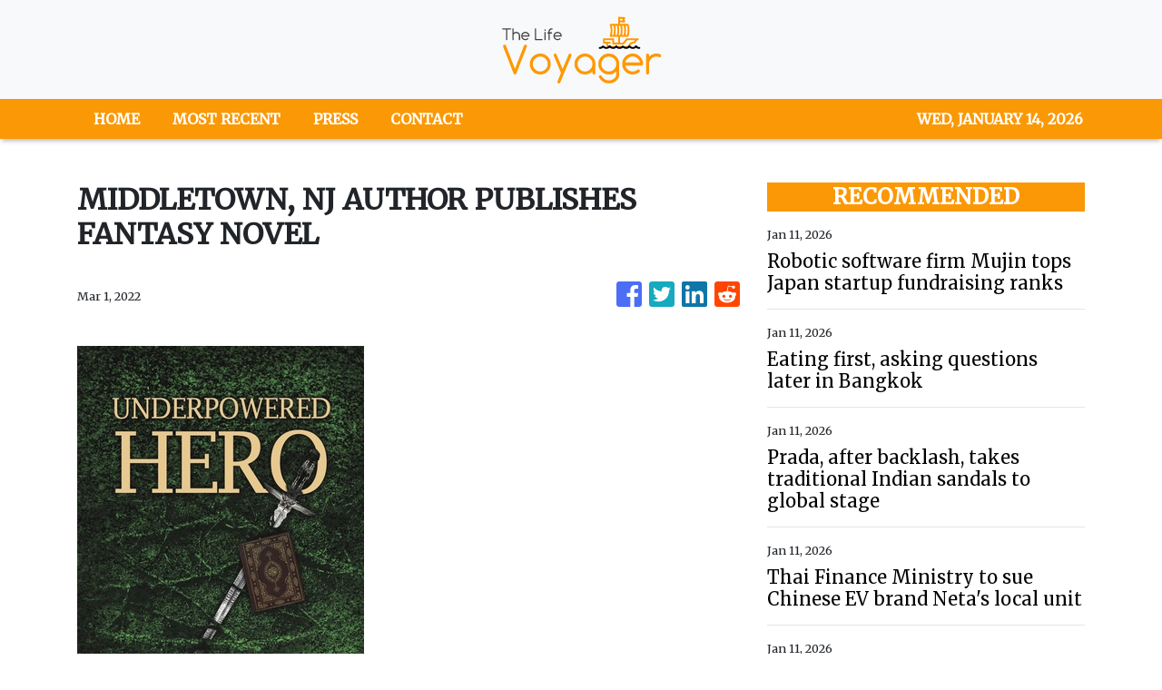

--- FILE ---
content_type: text/html; charset=utf-8
request_url: https://us-central1-vertical-news-network.cloudfunctions.net/get/fetch-include-rss
body_size: 48433
content:
[
  {
    "id": 111156467,
    "title": "Robotic software firm Mujin tops Japan startup fundraising ranks",
    "summary": "",
    "slug": "robotic-software-firm-mujin-tops-japan-startup-fundraising-ranks",
    "link": "https://asia.nikkei.com/business/startups/robotic-software-firm-mujin-tops-japan-startup-fundraising-ranks",
    "date_published": "2026-01-11T08:04:02.000Z",
    "images": "",
    "categories": "1558",
    "img_id": "0",
    "caption": "",
    "country": "Asia",
    "source_type": "rss",
    "source": "Nikkei Asian"
  },
  {
    "id": 111156466,
    "title": "Eating first, asking questions later in Bangkok",
    "summary": "",
    "slug": "eating-first-asking-questions-later-in-bangkok",
    "link": "https://asia.nikkei.com/life-arts/life/eat-drink/eating-first-asking-questions-later-in-bangkok",
    "date_published": "2026-01-11T08:04:02.000Z",
    "images": "",
    "categories": "1558",
    "img_id": "0",
    "caption": "",
    "country": "Asia",
    "source_type": "rss",
    "source": "Nikkei Asian"
  },
  {
    "id": 111132826,
    "title": "Prada, after backlash, takes traditional Indian sandals to global stage",
    "summary": "",
    "slug": "prada-after-backlash-takes-traditional-indian-sandals-to-global-stage",
    "link": "https://asia.nikkei.com/business/consumer/prada-after-backlash-takes-traditional-indian-sandals-to-global-stage",
    "date_published": "2026-01-11T08:04:02.000Z",
    "images": "",
    "categories": "1558",
    "img_id": "0",
    "caption": "",
    "country": "Asia",
    "source_type": "rss",
    "source": "Nikkei Asian"
  },
  {
    "id": 111092484,
    "title": "Thai Finance Ministry to sue Chinese EV brand Neta's local unit",
    "summary": "",
    "slug": "thai-finance-ministry-to-sue-chinese-ev-brand-netas-local-unit",
    "link": "https://asia.nikkei.com/business/automobiles/electric-vehicles/thai-finance-ministry-to-sue-chinese-ev-brand-neta-s-local-unit",
    "date_published": "2026-01-11T08:04:02.000Z",
    "images": "",
    "categories": "1558",
    "img_id": "0",
    "caption": "",
    "country": "Asia",
    "source_type": "rss",
    "source": "Nikkei Asian"
  },
  {
    "id": 111092483,
    "title": "Honda diversifies chip supply to lower China dependency",
    "summary": "",
    "slug": "honda-diversifies-chip-supply-to-lower-china-dependency",
    "link": "https://asia.nikkei.com/business/automobiles/honda-diversifies-chip-supply-to-lower-china-dependency",
    "date_published": "2026-01-11T08:04:02.000Z",
    "images": "",
    "categories": "1558",
    "img_id": "0",
    "caption": "",
    "country": "Asia",
    "source_type": "rss",
    "source": "Nikkei Asian"
  },
  {
    "id": 111082476,
    "title": "Japan's Takaichi says potential February election 'an option'",
    "summary": "",
    "slug": "japans-takaichi-says-potential-february-election-an-option",
    "link": "https://asia.nikkei.com/politics/japan-s-takaichi-says-potential-february-election-an-option",
    "date_published": "2026-01-11T08:04:02.000Z",
    "images": "",
    "categories": "1558",
    "img_id": "0",
    "caption": "",
    "country": "Asia",
    "source_type": "rss",
    "source": "Nikkei Asian"
  },
  {
    "id": 111082475,
    "title": "Toyota takes cues from motor sports to set its brand apart",
    "summary": "",
    "slug": "toyota-takes-cues-from-motor-sports-to-set-its-brand-apart",
    "link": "https://asia.nikkei.com/business/automobiles/toyota-takes-cues-from-motor-sports-to-set-its-brand-apart",
    "date_published": "2026-01-11T08:04:02.000Z",
    "images": "",
    "categories": "1558",
    "img_id": "0",
    "caption": "",
    "country": "Asia",
    "source_type": "rss",
    "source": "Nikkei Asian"
  },
  {
    "id": 111038586,
    "title": "America's backyard war: Global lawlessness looms, aiding rival powers",
    "summary": "",
    "slug": "americas-backyard-war-global-lawlessness-looms-aiding-rival-powers",
    "link": "https://asia.nikkei.com/spotlight/comment/america-s-backyard-war-global-lawlessness-looms-aiding-rival-powers",
    "date_published": "2026-01-11T08:04:02.000Z",
    "images": "",
    "categories": "1558",
    "img_id": "0",
    "caption": "",
    "country": "Asia",
    "source_type": "rss",
    "source": "Nikkei Asian"
  },
  {
    "id": 111030330,
    "title": "Shibuya's redevelopment is 'not even halfway' complete, developer says",
    "summary": "",
    "slug": "shibuyas-redevelopment-is-not-even-halfway-complete-developer-says",
    "link": "https://asia.nikkei.com/business/construction/shibuya-s-redevelopment-is-not-even-halfway-complete-developer-says",
    "date_published": "2026-01-11T08:04:02.000Z",
    "images": "",
    "categories": "1558",
    "img_id": "0",
    "caption": "",
    "country": "Asia",
    "source_type": "rss",
    "source": "Nikkei Asian"
  },
  {
    "id": 111007781,
    "title": "In China's whisky boom, local distillers take aim at big shots",
    "summary": "",
    "slug": "in-chinas-whisky-boom-local-distillers-take-aim-at-big-shots",
    "link": "https://asia.nikkei.com/spotlight/big-in-asia/in-china-s-whisky-boom-local-distillers-take-aim-at-big-shots",
    "date_published": "2026-01-11T08:04:02.000Z",
    "images": "",
    "categories": "1558",
    "img_id": "0",
    "caption": "",
    "country": "Asia",
    "source_type": "rss",
    "source": "Nikkei Asian"
  },
  {
    "id": 111007780,
    "title": "Ski slopes carry Indian-administered Kashmir's recovery hopes",
    "summary": "",
    "slug": "ski-slopes-carry-indianadministered-kashmirs-recovery-hopes",
    "link": "https://asia.nikkei.com/life-arts/life/ski-slopes-carry-indian-administered-kashmir-s-recovery-hopes",
    "date_published": "2026-01-11T08:04:02.000Z",
    "images": "",
    "categories": "1558",
    "img_id": "0",
    "caption": "",
    "country": "Asia",
    "source_type": "rss",
    "source": "Nikkei Asian"
  },
  {
    "id": 111007779,
    "title": "Four surprisingly useful AI innovations at CES 2026",
    "summary": "",
    "slug": "four-surprisingly-useful-ai-innovations-at-ces-2026",
    "link": "https://asia.nikkei.com/business/ces-2026/four-surprisingly-useful-ai-innovations-at-ces-2026",
    "date_published": "2026-01-11T08:04:02.000Z",
    "images": "",
    "categories": "1558",
    "img_id": "0",
    "caption": "",
    "country": "Asia",
    "source_type": "rss",
    "source": "Nikkei Asian"
  },
  {
    "id": 111007778,
    "title": "Greater Tokyo spruces up with new hotspots in 2026",
    "summary": "",
    "slug": "greater-tokyo-spruces-up-with-new-hotspots-in-2026",
    "link": "https://asia.nikkei.com/business/travel-leisure/greater-tokyo-spruces-up-with-new-hotspots-in-2026",
    "date_published": "2026-01-11T08:04:02.000Z",
    "images": "",
    "categories": "1558",
    "img_id": "0",
    "caption": "",
    "country": "Asia",
    "source_type": "rss",
    "source": "Nikkei Asian"
  },
  {
    "id": 110999366,
    "title": "Taiwan exports to US overtake those to China on AI tech demand",
    "summary": "",
    "slug": "taiwan-exports-to-us-overtake-those-to-china-on-ai-tech-demand",
    "link": "https://asia.nikkei.com/economy/trade/taiwan-exports-to-us-overtake-those-to-china-on-ai-tech-demand",
    "date_published": "2026-01-11T08:04:02.000Z",
    "images": "",
    "categories": "1558",
    "img_id": "0",
    "caption": "",
    "country": "Asia",
    "source_type": "rss",
    "source": "Nikkei Asian"
  },
  {
    "id": 110999365,
    "title": "Japan needs to take away China's power to 'weaponize' rare earths: finance minister",
    "summary": "",
    "slug": "japan-needs-to-take-away-chinas-power-to-weaponize-rare-earths-finance-minister",
    "link": "https://asia.nikkei.com/editor-s-picks/interview/japan-needs-to-take-away-china-s-power-to-weaponize-rare-earths-finance-minister",
    "date_published": "2026-01-11T08:04:02.000Z",
    "images": "",
    "categories": "1558",
    "img_id": "0",
    "caption": "",
    "country": "Asia",
    "source_type": "rss",
    "source": "Nikkei Asian"
  },
  {
    "id": 110999364,
    "title": "Honda to debut electric two-wheeler in Vietnam and Thailand",
    "summary": "",
    "slug": "honda-to-debut-electric-twowheeler-in-vietnam-and-thailand",
    "link": "https://asia.nikkei.com/business/transportation/honda-to-debut-electric-two-wheeler-in-vietnam-and-thailand",
    "date_published": "2026-01-11T08:04:02.000Z",
    "images": "",
    "categories": "1558",
    "img_id": "0",
    "caption": "",
    "country": "Asia",
    "source_type": "rss",
    "source": "Nikkei Asian"
  },
  {
    "id": 110991446,
    "title": "Japan's ruling party shows reluctance to criticize Trump's Venezuela strike",
    "summary": "",
    "slug": "japans-ruling-party-shows-reluctance-to-criticize-trumps-venezuela-strike",
    "link": "https://asia.nikkei.com/politics/international-relations/japan-s-ruling-party-shows-reluctance-to-criticize-trump-s-venezuela-strike",
    "date_published": "2026-01-11T08:04:02.000Z",
    "images": "",
    "categories": "1558",
    "img_id": "0",
    "caption": "",
    "country": "Asia",
    "source_type": "rss",
    "source": "Nikkei Asian"
  },
  {
    "id": 110991445,
    "title": "China's launch of 3rd aircraft carrier disrupts balance of power in Pacific",
    "summary": "",
    "slug": "chinas-launch-of-3rd-aircraft-carrier-disrupts-balance-of-power-in-pacific",
    "link": "https://asia.nikkei.com/politics/defense/china-s-launch-of-3rd-aircraft-carrier-disrupts-balance-of-power-in-pacific",
    "date_published": "2026-01-11T08:04:02.000Z",
    "images": "",
    "categories": "1558",
    "img_id": "0",
    "caption": "",
    "country": "Asia",
    "source_type": "rss",
    "source": "Nikkei Asian"
  },
  {
    "id": 110991444,
    "title": "SoftBank to debut AI-equipped wireless network for faster processing",
    "summary": "",
    "slug": "softbank-to-debut-aiequipped-wireless-network-for-faster-processing",
    "link": "https://asia.nikkei.com/business/softbank/softbank-to-debut-ai-equipped-wireless-network-for-faster-processing",
    "date_published": "2026-01-11T08:04:02.000Z",
    "images": "",
    "categories": "1558",
    "img_id": "0",
    "caption": "",
    "country": "Asia",
    "source_type": "rss",
    "source": "Nikkei Asian"
  },
  {
    "id": 110991443,
    "title": "China's Insta360 flies into US drone market as DJI faces tighter curbs",
    "summary": "",
    "slug": "chinas-insta360-flies-into-us-drone-market-as-dji-faces-tighter-curbs",
    "link": "https://asia.nikkei.com/business/ces-2026/china-s-insta360-flies-into-us-drone-market-as-dji-faces-tighter-curbs",
    "date_published": "2026-01-11T08:04:02.000Z",
    "images": "",
    "categories": "1558",
    "img_id": "0",
    "caption": "",
    "country": "Asia",
    "source_type": "rss",
    "source": "Nikkei Asian"
  },
  {
    "id": 110991442,
    "title": "Share of Japan, South Korea businesses seeing improved ties jumps to 44%",
    "summary": "",
    "slug": "share-of-japan-south-korea-businesses-seeing-improved-ties-jumps-to-44",
    "link": "https://asia.nikkei.com/politics/international-relations/share-of-japan-south-korea-businesses-seeing-improved-ties-jumps-to-44",
    "date_published": "2026-01-11T08:04:02.000Z",
    "images": "",
    "categories": "1558",
    "img_id": "0",
    "caption": "",
    "country": "Asia",
    "source_type": "rss",
    "source": "Nikkei Asian"
  },
  {
    "id": 110981205,
    "title": "Yen tumbles to 1-year low against dollar",
    "summary": "",
    "slug": "yen-tumbles-to-1year-low-against-dollar",
    "link": "https://asia.nikkei.com/business/markets/currencies/yen-tumbles-to-1-year-low-against-dollar",
    "date_published": "2026-01-11T08:04:02.000Z",
    "images": "",
    "categories": "1558",
    "img_id": "0",
    "caption": "",
    "country": "Asia",
    "source_type": "rss",
    "source": "Nikkei Asian"
  },
  {
    "id": 110969180,
    "title": "China now curbs civilian-use rare-earth exports to Japan",
    "summary": "",
    "slug": "china-now-curbs-civilianuse-rareearth-exports-to-japan",
    "link": "https://asia.nikkei.com/business/markets/commodities/china-now-curbs-civilian-use-rare-earth-exports-to-japan",
    "date_published": "2026-01-11T08:04:02.000Z",
    "images": "",
    "categories": "1558",
    "img_id": "0",
    "caption": "",
    "country": "Asia",
    "source_type": "rss",
    "source": "Nikkei Asian"
  },
  {
    "id": 110969179,
    "title": "Trump's FTC will block M&A that would raise 'cost of living': commissioner",
    "summary": "",
    "slug": "trumps-ftc-will-block-ma-that-would-raise-cost-of-living-commissioner",
    "link": "https://asia.nikkei.com/spotlight/trump-administration/trump-s-ftc-will-block-m-a-that-would-raise-cost-of-living-commissioner",
    "date_published": "2026-01-11T08:04:02.000Z",
    "images": "",
    "categories": "1558",
    "img_id": "0",
    "caption": "",
    "country": "Asia",
    "source_type": "rss",
    "source": "Nikkei Asian"
  },
  {
    "id": 110959532,
    "title": "Sinopec weighs merger with aviation fuel provider CNAF",
    "summary": "",
    "slug": "sinopec-weighs-merger-with-aviation-fuel-provider-cnaf",
    "link": "https://asia.nikkei.com/business/energy/sinopec-weighs-merger-with-aviation-fuel-provider-cnaf",
    "date_published": "2026-01-11T08:04:02.000Z",
    "images": "",
    "categories": "1558",
    "img_id": "0",
    "caption": "",
    "country": "Asia",
    "source_type": "rss",
    "source": "Nikkei Asian"
  },
  {
    "id": 110959531,
    "title": "US to provide $45m for Thailand-Cambodia ceasefire",
    "summary": "",
    "slug": "us-to-provide-45m-for-thailandcambodia-ceasefire",
    "link": "https://asia.nikkei.com/politics/international-relations/thailand-cambodia-conflict/us-to-provide-45m-for-thailand-cambodia-ceasefire",
    "date_published": "2026-01-11T08:04:02.000Z",
    "images": "",
    "categories": "1558",
    "img_id": "0",
    "caption": "",
    "country": "Asia",
    "source_type": "rss",
    "source": "Nikkei Asian"
  },
  {
    "id": 110948274,
    "title": "As artificial intelligence moves into real world, will physical AI pay off?",
    "summary": "",
    "slug": "as-artificial-intelligence-moves-into-real-world-will-physical-ai-pay-off",
    "link": "https://asia.nikkei.com/business/ces-2026/as-artificial-intelligence-moves-into-real-world-will-physical-ai-pay-off",
    "date_published": "2026-01-11T08:04:02.000Z",
    "images": "",
    "categories": "1558",
    "img_id": "0",
    "caption": "",
    "country": "Asia",
    "source_type": "rss",
    "source": "Nikkei Asian"
  },
  {
    "id": 110948273,
    "title": "Alibaba-backed AI startup MiniMax jumps in Hong Kong IPO, raises $618m",
    "summary": "",
    "slug": "alibababacked-ai-startup-minimax-jumps-in-hong-kong-ipo-raises-618m",
    "link": "https://asia.nikkei.com/business/technology/artificial-intelligence/alibaba-backed-ai-startup-minimax-jumps-in-hong-kong-ipo-raises-618m",
    "date_published": "2026-01-11T08:04:02.000Z",
    "images": "",
    "categories": "1558",
    "img_id": "0",
    "caption": "",
    "country": "Asia",
    "source_type": "rss",
    "source": "Nikkei Asian"
  },
  {
    "id": 110948272,
    "title": "Singapore eyes Nasdaq disclosure rules for dual IPOs",
    "summary": "",
    "slug": "singapore-eyes-nasdaq-disclosure-rules-for-dual-ipos",
    "link": "https://asia.nikkei.com/business/markets/singapore-eyes-nasdaq-disclosure-rules-for-dual-ipos",
    "date_published": "2026-01-11T08:04:02.000Z",
    "images": "",
    "categories": "1558",
    "img_id": "0",
    "caption": "",
    "country": "Asia",
    "source_type": "rss",
    "source": "Nikkei Asian"
  },
  {
    "id": 110938551,
    "title": "Panasonic bets on AI infrastructure as it focuses beyond EV batteries",
    "summary": "",
    "slug": "panasonic-bets-on-ai-infrastructure-as-it-focuses-beyond-ev-batteries",
    "link": "https://asia.nikkei.com/business/ces-2026/panasonic-bets-on-ai-infrastructure-as-it-focuses-beyond-ev-batteries",
    "date_published": "2026-01-11T08:04:02.000Z",
    "images": "",
    "categories": "1558",
    "img_id": "0",
    "caption": "",
    "country": "Asia",
    "source_type": "rss",
    "source": "Nikkei Asian"
  },
  {
    "id": 110938550,
    "title": "Afghan border closure reducing terror attacks: Pakistan",
    "summary": "",
    "slug": "afghan-border-closure-reducing-terror-attacks-pakistan",
    "link": "https://asia.nikkei.com/politics/international-relations/afghan-border-closure-reducing-terror-attacks-pakistan",
    "date_published": "2026-01-11T08:04:02.000Z",
    "images": "",
    "categories": "1558",
    "img_id": "0",
    "caption": "",
    "country": "Asia",
    "source_type": "rss",
    "source": "Nikkei Asian"
  },
  {
    "id": 110938549,
    "title": "Qualcomm and division of Vietnam's Vingroup debut industrial robot at CES",
    "summary": "",
    "slug": "qualcomm-and-division-of-vietnams-vingroup-debut-industrial-robot-at-ces",
    "link": "https://asia.nikkei.com/business/technology/artificial-intelligence/qualcomm-and-division-of-vietnam-s-vingroup-debut-industrial-robot-at-ces",
    "date_published": "2026-01-11T08:04:02.000Z",
    "images": "",
    "categories": "1558",
    "img_id": "0",
    "caption": "",
    "country": "Asia",
    "source_type": "rss",
    "source": "Nikkei Asian"
  },
  {
    "id": 110938548,
    "title": "Editor's Choice: Trump's Venezuela assault upends global norms, splits Asia",
    "summary": "",
    "slug": "editors-choice-trumps-venezuela-assault-upends-global-norms-splits-asia",
    "link": "https://asia.nikkei.com/editor-s-picks/editor-in-chief-s-picks/editor-s-choice-trump-s-venezuela-assault-upends-global-norms-splits-asia",
    "date_published": "2026-01-11T08:04:02.000Z",
    "images": "",
    "categories": "1558",
    "img_id": "0",
    "caption": "",
    "country": "Asia",
    "source_type": "rss",
    "source": "Nikkei Asian"
  },
  {
    "id": 110926842,
    "title": "Chinese humanoid robot makers take the fight to the US with latest models",
    "summary": "",
    "slug": "chinese-humanoid-robot-makers-take-the-fight-to-the-us-with-latest-models",
    "link": "https://asia.nikkei.com/business/ces-2026/chinese-humanoid-robot-makers-take-the-fight-to-the-us-with-latest-models",
    "date_published": "2026-01-11T08:04:02.000Z",
    "images": "",
    "categories": "1558",
    "img_id": "0",
    "caption": "",
    "country": "Asia",
    "source_type": "rss",
    "source": "Nikkei Asian"
  },
  {
    "id": 110914783,
    "title": "Malaysia's unity government under strain as Najib verdict jolts UMNO",
    "summary": "",
    "slug": "malaysias-unity-government-under-strain-as-najib-verdict-jolts-umno",
    "link": "https://asia.nikkei.com/politics/malaysia-s-unity-government-under-strain-as-najib-verdict-jolts-umno",
    "date_published": "2026-01-11T08:04:02.000Z",
    "images": "",
    "categories": "1558",
    "img_id": "0",
    "caption": "",
    "country": "Asia",
    "source_type": "rss",
    "source": "Nikkei Asian"
  },
  {
    "id": 110914781,
    "title": "China caught off guard by US capture of Venezuela's Maduro",
    "summary": "",
    "slug": "china-caught-off-guard-by-us-capture-of-venezuelas-maduro",
    "link": "https://asia.nikkei.com/politics/international-relations/china-caught-off-guard-by-us-capture-of-venezuela-s-maduro",
    "date_published": "2026-01-11T08:04:02.000Z",
    "images": "",
    "categories": "1558",
    "img_id": "0",
    "caption": "",
    "country": "Asia",
    "source_type": "rss",
    "source": "Nikkei Asian"
  },
  {
    "id": 110914780,
    "title": "Copper to hit 'structural deficit' around 2030, BHP executive warns",
    "summary": "",
    "slug": "copper-to-hit-structural-deficit-around-2030-bhp-executive-warns",
    "link": "https://asia.nikkei.com/business/markets/commodities/copper-to-hit-structural-deficit-around-2030-bhp-executive-warns",
    "date_published": "2026-01-11T08:04:02.000Z",
    "images": "",
    "categories": "1558",
    "img_id": "0",
    "caption": "",
    "country": "Asia",
    "source_type": "rss",
    "source": "Nikkei Asian"
  },
  {
    "id": 110903341,
    "title": "Japan automakers smash 30-year reverse import record",
    "summary": "",
    "slug": "japan-automakers-smash-30year-reverse-import-record",
    "link": "https://asia.nikkei.com/business/automobiles/japan-automakers-smash-30-year-reverse-import-record",
    "date_published": "2026-01-11T08:04:02.000Z",
    "images": "",
    "categories": "1558",
    "img_id": "0",
    "caption": "",
    "country": "Asia",
    "source_type": "rss",
    "source": "Nikkei Asian"
  },
  {
    "id": 110903340,
    "title": "Japan publisher Kadokawa taps manga stars in overseas talent search",
    "summary": "",
    "slug": "japan-publisher-kadokawa-taps-manga-stars-in-overseas-talent-search",
    "link": "https://asia.nikkei.com/business/media-entertainment/japan-publisher-kadokawa-taps-manga-stars-in-overseas-talent-search",
    "date_published": "2026-01-11T08:04:02.000Z",
    "images": "",
    "categories": "1558",
    "img_id": "0",
    "caption": "",
    "country": "Asia",
    "source_type": "rss",
    "source": "Nikkei Asian"
  },
  {
    "id": 110892497,
    "title": "China's malign influence in Myanmar's sham elections",
    "summary": "",
    "slug": "chinas-malign-influence-in-myanmars-sham-elections",
    "link": "https://asia.nikkei.com/opinion/china-s-malign-influence-in-myanmar-s-sham-elections",
    "date_published": "2026-01-11T08:04:02.000Z",
    "images": "",
    "categories": "1558",
    "img_id": "0",
    "caption": "",
    "country": "Asia",
    "source_type": "rss",
    "source": "Nikkei Asian"
  },
  {
    "id": 110892496,
    "title": "Tokyo Electron gears up for AI-driven 'supercycle' in memory demand",
    "summary": "",
    "slug": "tokyo-electron-gears-up-for-aidriven-supercycle-in-memory-demand",
    "link": "https://asia.nikkei.com/business/tech/semiconductors/tokyo-electron-gears-up-for-ai-driven-supercycle-in-memory-demand",
    "date_published": "2026-01-11T08:04:02.000Z",
    "images": "",
    "categories": "1558",
    "img_id": "0",
    "caption": "",
    "country": "Asia",
    "source_type": "rss",
    "source": "Nikkei Asian"
  },
  {
    "id": 110892495,
    "title": "Asia ditches two-child policies as fears of demographic decline rise",
    "summary": "",
    "slug": "asia-ditches-twochild-policies-as-fears-of-demographic-decline-rise",
    "link": "https://asia.nikkei.com/spotlight/policy-asia/asia-ditches-two-child-policies-as-fears-of-demographic-decline-rise",
    "date_published": "2026-01-11T08:04:02.000Z",
    "images": "",
    "categories": "1558",
    "img_id": "0",
    "caption": "",
    "country": "Asia",
    "source_type": "rss",
    "source": "Nikkei Asian"
  },
  {
    "id": 110892494,
    "title": "Japan visa, tourism fee hikes to offset drop in tax revenue",
    "summary": "",
    "slug": "japan-visa-tourism-fee-hikes-to-offset-drop-in-tax-revenue",
    "link": "https://asia.nikkei.com/economy/japan-visa-tourism-fee-hikes-to-offset-drop-in-tax-revenue",
    "date_published": "2026-01-11T08:04:02.000Z",
    "images": "",
    "categories": "1558",
    "img_id": "0",
    "caption": "",
    "country": "Asia",
    "source_type": "rss",
    "source": "Nikkei Asian"
  },
  {
    "id": 110884103,
    "title": "J-pop singers to earn mall music royalties under new rights",
    "summary": "",
    "slug": "jpop-singers-to-earn-mall-music-royalties-under-new-rights",
    "link": "https://asia.nikkei.com/business/media-entertainment/j-pop-singers-to-earn-mall-music-royalties-under-new-rights",
    "date_published": "2026-01-11T08:04:02.000Z",
    "images": "",
    "categories": "1558",
    "img_id": "0",
    "caption": "",
    "country": "Asia",
    "source_type": "rss",
    "source": "Nikkei Asian"
  },
  {
    "id": 110884102,
    "title": "Japan's ispace to work with Saudi Arabia in bid to win future lunar orders",
    "summary": "",
    "slug": "japans-ispace-to-work-with-saudi-arabia-in-bid-to-win-future-lunar-orders",
    "link": "https://asia.nikkei.com/business/aerospace-defense-industries/japan-s-ispace-to-work-with-saudi-arabia-in-bid-to-win-future-lunar-orders",
    "date_published": "2026-01-11T08:04:02.000Z",
    "images": "",
    "categories": "1558",
    "img_id": "0",
    "caption": "",
    "country": "Asia",
    "source_type": "rss",
    "source": "Nikkei Asian"
  },
  {
    "id": 110884101,
    "title": "Japan seeks easier international-domestic transfers at Haneda Airport",
    "summary": "",
    "slug": "japan-seeks-easier-internationaldomestic-transfers-at-haneda-airport",
    "link": "https://asia.nikkei.com/business/transportation/japan-seeks-easier-international-domestic-transfers-at-haneda-airport",
    "date_published": "2026-01-11T08:04:02.000Z",
    "images": "",
    "categories": "1558",
    "img_id": "0",
    "caption": "",
    "country": "Asia",
    "source_type": "rss",
    "source": "Nikkei Asian"
  },
  {
    "id": 110872072,
    "title": "Citi plans 'significant' investment, hiring in Japan: banking head",
    "summary": "",
    "slug": "citi-plans-significant-investment-hiring-in-japan-banking-head",
    "link": "https://asia.nikkei.com/editor-s-picks/interview/citi-plans-significant-investment-hiring-in-japan-banking-head",
    "date_published": "2026-01-11T08:04:02.000Z",
    "images": "",
    "categories": "1558",
    "img_id": "0",
    "caption": "",
    "country": "Asia",
    "source_type": "rss",
    "source": "Nikkei Asian"
  },
  {
    "id": 110872071,
    "title": "Toyota beats Nissan to top quarterly EV sales in Japan for 1st time",
    "summary": "",
    "slug": "toyota-beats-nissan-to-top-quarterly-ev-sales-in-japan-for-1st-time",
    "link": "https://asia.nikkei.com/business/automobiles/electric-vehicles/toyota-beats-nissan-to-top-quarterly-ev-sales-in-japan-for-1st-time",
    "date_published": "2026-01-11T08:04:02.000Z",
    "images": "",
    "categories": "1558",
    "img_id": "0",
    "caption": "",
    "country": "Asia",
    "source_type": "rss",
    "source": "Nikkei Asian"
  },
  {
    "id": 110872070,
    "title": "Japan to loosen rules for rocket crash damage payouts",
    "summary": "",
    "slug": "japan-to-loosen-rules-for-rocket-crash-damage-payouts",
    "link": "https://asia.nikkei.com/business/aerospace-defense-industries/japan-to-loosen-rules-for-rocket-crash-damage-payouts",
    "date_published": "2026-01-11T08:04:02.000Z",
    "images": "",
    "categories": "1558",
    "img_id": "0",
    "caption": "",
    "country": "Asia",
    "source_type": "rss",
    "source": "Nikkei Asian"
  },
  {
    "id": 110872069,
    "title": "US private equity firm Advent returns to Japan after 15-year hiatus",
    "summary": "",
    "slug": "us-private-equity-firm-advent-returns-to-japan-after-15year-hiatus",
    "link": "https://asia.nikkei.com/business/finance/us-private-equity-firm-advent-returns-to-japan-after-15-year-hiatus",
    "date_published": "2026-01-11T08:04:02.000Z",
    "images": "",
    "categories": "1558",
    "img_id": "0",
    "caption": "",
    "country": "Asia",
    "source_type": "rss",
    "source": "Nikkei Asian"
  },
  {
    "id": 111169783,
    "title": "Pulong Duterte slams possible impeachment raps vs VP Sara",
    "summary": "Davao Representative Paolo “Pulong” Duterte on Sunday slammed the possible filing of another impeachment complaint against his sister, Vice President Sara Duterte.",
    "slug": "pulong-duterte-slams-possible-impeachment-raps-vs-vp-sara",
    "link": "https://www.gmanetwork.com/news/topstories/nation/972436/pulong-duterte-slams-possible-impeachment-raps-vs-vp-sara/story/",
    "date_published": "2026-01-11T08:02:18.000Z",
    "images": " <img width=\"auto\" height=\"150\" src=\"https://images.gmanews.tv/webpics/2025/05/sara_and_pulong_duterte_051725-2_2025_05_21_20_48_41.jpg\"/> ",
    "categories": "1558",
    "img_id": "0",
    "caption": "",
    "country": "Philippines",
    "source_type": "rss",
    "source": "GMA Network"
  },
  {
    "id": 111133950,
    "title": "Aftershocks expected after 6.4 quake hits waters off Davao Occidental",
    "summary": "MANILA, Philippines — Aftershocks may occur following the magnitude 6.4 earthquake that struck the waters off Davao Occidental on Saturday evening, the Philippine Institute of Volcanology and Seismology (Phivolcs) said. According to Phivolcs, the earthquake hit 314 kilometers southeast of Balut Island, Sarangani, Davao Occidental at 10:58 p.m. on Saturday. State volcanologists identified the quake",
    "slug": "aftershocks-expected-after-64-quake-hits-waters-off-davao-occidental",
    "link": "https://newsinfo.inquirer.net/2166625/aftershocks-expected-after-6-4-quake-hits-waters-off-davao-occidental-phivolcs-2",
    "date_published": "2026-01-11T07:47:36.000Z",
    "images": "https://newsinfo.inquirer.net/files/2026/01/image-16-scaled.png",
    "categories": "1558",
    "img_id": "0",
    "caption": "",
    "country": "Philippines",
    "source_type": "rss",
    "source": "Inquirer.net"
  },
  {
    "id": 111169789,
    "title": "Palace tags possible impeachment case vs Marcos as 'political maneuverings'",
    "summary": "Malacañang said the possible filing of impeachment complaint against President Marcos is among the \"unsubstantiated statements\" coming from supporters of \"a certain politician,\" tagging it as \"political maneuverings.\"\nIn a statement Palace Press Officer and Communications Undersecretary Claire Castro said they are aware of the impeachment claim, but stressed that the President remains unfazed and focused on his responsibilities.\n\"The administration will not speculate on rumours or political maneuverings,\" Castro said in a message to reporters on Sunday, Jan. 11.\nCaloocan City 2nd District Rep. Edgar Erice disclosed on Sunday that an impeachment complaint against Marcos may be filed by several lawmakers once the House resumes session.\n\"We have seen this statement made by a lawmaker. At this point, these are unsubstantiated statements allegedly coming from the supporters of a certain politician,\" Castro said.\n\"The President remains committed to leading and producing results for the Filipino people,\" she added.\nThe Palace official stated that the President, however, respects the Constitution and believes that any action taken by lawmakers are based on facts, the law, and national interest.\n\"He respects the existing constitutional processes and believes that any actions taken by members of Congress will be driven by facts, the law, and national interest,\" Castro said.\nAccording to Erice, discussions within the members of the House of Representatives are not limited to the impeachment complaint against Vice President Sara Duterte, as the one-year bar rule for filing an impeachment complaint against her will lapse on Feb. 6.\n**media[33710]**",
    "slug": "palace-tags-possible-impeachment-case-vs-marcos-as-political-maneuverings",
    "link": "https://mb.com.ph/article/10900975/philippines/national/palace-tags-possible-impeachment-case-vs-marcos-as-political-maneuverings",
    "date_published": "2026-01-11T07:46:00.000Z",
    "images": "https://mb.com.ph/manilabulletin/uploads/images/2026/01/11/71194.webp",
    "categories": "1558",
    "img_id": "0",
    "caption": "",
    "country": "Philippines",
    "source_type": "rss",
    "source": "Manila Bulletin"
  },
  {
    "id": 111169788,
    "title": "Greenland’s harsh environment and lack of infrastructure have prevented rare earth mining",
    "summary": "Greenland\\'s harsh environment, lack of key infrastructure and difficult geology have so far prevented anyone from building a mine to extract the sought-after rare earth elements that many high-tech products require. Even if President Donald Trump prevails in his effort to take control of the arctic island, those challenges won\\'t go away.\nTrump has prioritized breaking China\\'s stranglehold on the global supply of rare earths ever since the world\\'s number two economy sharply restricted who could buy them after the United States imposed widespread tariffs last spring. The Trump administration has invested hundreds of millions of dollars and even taken stakes in several companies. Now the president is again pitching the idea that wresting control of Greenland away from Denmark could solve the problem.\n“We are going to do something on Greenland whether they like it or not,” Trump said Friday.\nBut Greenland may not be able to produce rare earths for years — if ever. Some companies are trying anyway, but their efforts to unearth some of the 1.5 million tons of rare earths encased in rock in Greenland generally haven\\'t advanced beyond the exploratory stage. Trump\\'s fascination with the island nation may be more about countering Russian and Chinese influence in the Arctic than securing any of the hard-to-pronounce elements like neodymium and terbium that are used to produce the high-powered magnets needed in electric vehicles, wind turbines, robots and fighter jets among other products.\n“The fixation on Greenland has always been more about geopolitical posturing — a military-strategic interest and stock-promotion narrative — than a realistic supply solution for the tech sector,” said Tracy Hughes, founder and executive director of the Critical Minerals Institute. “The hype far outstrips the hard science and economics behind these critical minerals.\"\nTrump confirmed those geopolitical concerns at the White House Friday.\n“We don’t want Russia or China going to Greenland, which if we don’t take Greenland, you can have Russia or China as your next door neighbor. That’s not going to happen,” Trump said\nA difficult place to build a mine\nThe main challenge to mine in Greenland is, “of course, the remoteness. Even in the south where it’s populated, there are few roads and no railways, so any mining venture would have to create these accessibilities,” said Diogo Rosa, an economic geology researcher at the Geological Survey of Denmark and Greenland. Power would also have to be generated locally, and expert manpower would have to be brought in.\nAnother concern is the prospect of mining rare earths in the fragile Arctic environment just as Greenland tries to build a thriving tourism industry, said Patrick Schröder, a senior fellow in the Environment and Society program at the Chatham House think-tank in London.\n“Toxic chemicals needed to separate the minerals out from the rock, so that can be highly polluting and further downstream as well, the processing,\" Shröder said. Plus, rare earths are often found alongside radioactive uranium.\nBesides the unforgiving climate that encases much of Greenland under layers of ice and freezes the northern fjords for much of the year, the rare earths found there tend to be encased in a complex type of rock called eudialyte, and no one has ever developed a profitable process to extract rare earths from that type of rock. Elsewhere, these elements are normally found in different rock formation called carbonatites, and there are proven methods to work with that.\n“If we’re in a race for resources — for critical minerals — then we should be focusing on the resources that are most easily able to get to market,\" said David Abraham, a rare earths expert who has followed the industry for decades and wrote the book “The Elements of Power.”\nThis week, Critical Metals’ stock price more than doubled after it said it plans to build a pilot plant in Greenland this year. But that company and more than a dozen others exploring deposits on the island remain far away from actually building a mine and would still need to raise at least hundreds of millions of dollars.\nProducing rare earths is a tough business\nEven the most promising projects can struggle to turn a profit, particularly when China resorts to dumping extra materials onto the market to depress prices and drive competitors out of business as it has done many times in the past. And currently most critical minerals have to be processed in China.\nThe U.S. is scrambling to expand the supply of rare earths outside of China during the one-year reprieve from even tougher restrictions that Trump said Xi Jinping agreed to in October. A number of companies around the world are already producing rare earths or magnets and can deliver more quickly than anything in Greenland, which Trump has threatened to seize with military power if Denmark doesn\\'t agree to sell it.\n“Everybody’s just been running to get to this endpoint. And if you go to Greenland, it’s like you’re going back to the beginning,” said Ian Lange, an economics professor who focuses on rare earths at the Colorado School of Mines.\nFocusing on more promising projects elsewhere\nMany in the industry, too, think America should focus on helping proven companies instead of trying to build new rare earth mines in Greenland, Ukraine, Africa or elsewhere. A number of other mining projects in the U.S. and friendly nations like Australia are farther along and in much more accessible locations.\nThe U.S. government has invested directly in the company that runs the only rare earths mine in the U.S., MP Materials, and a lithium miner and a company that recycles batteries and other products with rare earths.\nScott Dunn, CEO of Noveon Magnetics, said those investments should do more to reduce China\\'s leverage, but it\\'s hard to change the math quickly when more than 90% of the world\\'s rare earths come from China.\n“There are very few folks that can rely on a track record for delivering anything in each of these instances, and that obviously should be where we start, and especially in my view if you’re the U.S. government,” said Dunn, whose company is already producing more than 2,000 metric tons of magnets each year at a plant in Texas from elements it gets outside of China.",
    "slug": "greenlands-harsh-environment-and-lack-of-infrastructure-have-prevented-rare-earth-mining",
    "link": "https://mb.com.ph/article/10900976/spotlight-features/greenlands-harsh-environment-and-lack-of-infrastructure-have-prevented-rare-earth-mining",
    "date_published": "2026-01-11T07:46:00.000Z",
    "images": "https://mb.com.ph/manilabulletin/uploads/images/2026/01/11/71195.webp",
    "categories": "1558",
    "img_id": "0",
    "caption": "",
    "country": "Philippines",
    "source_type": "rss",
    "source": "Manila Bulletin"
  },
  {
    "id": 111169784,
    "title": "DA eyes partnership with Zamboanga del Sur gov\"t on farm-to-market roads",
    "summary": "Agriculture Secretary Francisco Tiu Laurel Jr. on Sunday said his department is open to partnering with the Zamboanga del Sur government to implement farm-to-market road projects across the province.",
    "slug": "da-eyes-partnership-with-zamboanga-del-sur-govt-on-farmtomarket-roads",
    "link": "https://www.gmanetwork.com/news/topstories/nation/972435/da-eyes-partnership-with-zamboanga-del-sur-gov-t-on-farm-to-market-roads/story/",
    "date_published": "2026-01-11T07:40:24.000Z",
    "images": " <img width=\"auto\" height=\"150\" src=\"https://images.gmanews.tv/webpics/2025/12/farm_to_market_PIA_2025_10_08_23_03_02_2025_12_20_23_04_50.gif\"/> ",
    "categories": "1558",
    "img_id": "0",
    "caption": "",
    "country": "Philippines",
    "source_type": "rss",
    "source": "GMA Network"
  },
  {
    "id": 111169790,
    "title": "From heartbreak to resolve, van der Valk reloads for TCC Invit’l",
    "summary": "Driven by unfinished business, Guido van der Valk returns to The Country Club Invitational with redemption firmly on his mind, seeking a third championship when the premier event unwraps on Jan. 27 at the demanding TCC course in Canlubang.\n“It’s always great to play the TCC Invitational, and anytime you tee it up here, you want a chance to win,” said van der Valk, a two-time champion whose familiarity with the course’s subtleties has long been one of his greatest strengths.\nAt 45, however, the Dutchman is keenly aware that opportunities like this do not come endlessly – especially with a new wave of younger, longer-hitting players surging through the Philippine Golf Tour, joined by battle-tested international campaigners.\n“I don’t have many years left to win it,” he admitted candidly. “So winning a third TCC Invitational would really be a dream.”\nThat dream came agonizingly close to reality last year.\nVan der Valk appeared poised to carve his name deeper into the tournament’s storied history, holding a two-stroke lead with just one hole to play. But the TCC, notorious for punishing even the smallest lapse in execution or focus, bared its teeth. A rare late stumble sent him into sudden death, where he eventually bowed to first-time champion Minwook Gwon of Korea.\n“Last year was tough for me,” van der Valk reflected. “My dad had just passed away, and emotionally, I was going through a lot. Honestly, I was surprised to even be in contention.”\nYet if that final-hole heartbreak lingered, it has since been transformed into fuel.\nEntering the P6-million championship, which also serves as the kickoff event of the 2026 Philippine Golf Tour season, van der Valk arrives with renewed purpose, clarity and belief.\n“I don’t think the same things will happen again,” he said with quiet confidence. “I’ve worked hard, and I’m excited about where my game is right now.”\nA productive 10-day training block with his coach before Christmas has only strengthened that optimism, sharpening both his swing and his competitive edge.\n“I always miss competing when there are no tournaments,” he added. “So I’m really excited to get started.”\nHe will need every bit of that sharpness.\nThe TCC Invitational traditionally features only the top 30 players from the previous season’s PGT Order of Merit, making the field one of the most selective – and formidable – of the year.\nLeading the elite cast is three-time champion and reigning OOM titlist Angelo Que, joined by a deep roster of proven winners and rising stars, including Keanu Jahns, Fidel Concepcion, Rupert Zaragosa, Reymon Jaraula, Russell Bautista, Clyde Mondilla, Jeffren Lumbo and Tony Lascuña.\nGwon is expected to mount a strong title defense, while other foreign contenders such as Jaehyun Jung, Collin Wheeler and Atsushi Ueda loom as serious threats.\nFor the locals, reclaiming the championship will be no easy task on a course that demands precision, patience and mental toughness. The long, treacherous layout of TCC offers little mercy, with danger lurking off the tee, on approach shots, and on the sleek, undulating surface.\nIn a field teeming with power and talent – qualities often rewarded on a course as punishing as TCC – van der Valk’s experience, course knowledge and renewed resolve could once again prove invaluable.\nThis time, he hopes, the final hole will tell a different story.",
    "slug": "from-heartbreak-to-resolve-van-der-valk-reloads-for-tcc-invitl",
    "link": "https://mb.com.ph/article/10900973/sports/golf/from-heartbreak-to-resolve-van-der-valk-reloads-for-tcc-invitl",
    "date_published": "2026-01-11T07:39:00.000Z",
    "images": "https://mb.com.ph/manilabulletin/uploads/images/2026/01/11/71193.webp",
    "categories": "1558",
    "img_id": "0",
    "caption": "",
    "country": "Philippines",
    "source_type": "rss",
    "source": "Manila Bulletin"
  },
  {
    "id": 111171256,
    "title": "Arthur Solinap reacts to Sexbomb Girls' 'Rawnd 49' meme showing wife Rochelle Pangilinan",
    "summary": "Rochelle Pangilinan's husband, Arthur Solinap, had a hilarious reaction to a meme about the Sexbomb Girls' \"Rawnd 4\" reunion concert.",
    "slug": "arthur-solinap-reacts-to-sexbomb-girls-rawnd-49-meme-showing-wife-rochelle-pangilinan",
    "link": "https://www.gmanetwork.com/news/lifestyle/familyandrelationships/972432/arthur-solinap-reacts-to-sexbomb-girls-rawnd-49-meme-showing-wife-rochelle-pangilinan/story/",
    "date_published": "2026-01-11T07:36:14.000Z",
    "images": " <img width=\"auto\" height=\"150\" src=\"https://images.gmanews.tv/webpics/2026/01/arthur_2026_01_11_15_35_54.jpg\"/> ",
    "categories": "2828,199,782,3240,3249,3252,3254,3258,3259,3286,3296,3297,3299",
    "img_id": "0",
    "caption": "",
    "country": "Philippines",
    "source_type": "rss",
    "source": "GMA Network"
  },
  {
    "id": 111169792,
    "title": "More teams, more fun in 3rd Barako Cup",
    "summary": "The third Barako Cup will feature more international contingents and squads from the south when it fires off next week at Summit Point Golf and Country Club and Mount Malarayat Golf and Country Club in Lipa City, Batangas.\nSet from January 12-13 (practice rounds) and 14-15 (event proper), there is already total of 60 four-man teams surpassing last year’s number.\n“This proves that the Barako Cup is getting more attention like other team championships in the country,” said tournament co-founder Vic de Guzman, who is also is the general manager of Summit Point.\nHeadlining the roster is two-time Federation League champion Mt. Malarayat, which is aiming to challenge defending Championship Division winner Time Cargo Logistics.\nThe four-day event, co-hosted by Summit Point and Mount Malarayat, is in line with Lipa City’s annual fiesta celebration packed with many activities.\nLipa City Mayor Eric Africa is expected to lead the ceremonial tee off on Tuesday, Jan. 13.\n“Our thrust is to make the Barako Cup, the go-to team championship in the South. So far, we are on the right track,” said Barako Cup co-founder Engr. Raul Montealto.\nMajor sponsors are Summit Point, Mount Malarayat, Malarayat Pelican Golfers, J-10, Empire Golf, Creative Travel and Tours, Envirocool and The Club Face.",
    "slug": "more-teams-more-fun-in-3rd-barako-cup",
    "link": "https://mb.com.ph/article/10900972/sports/golf/more-teams-more-fun-in-3rd-barako-cup",
    "date_published": "2026-01-11T07:33:00.000Z",
    "images": "https://mb.com.ph/manilabulletin/uploads/images/2026/01/11/71192.webp",
    "categories": "1558",
    "img_id": "0",
    "caption": "",
    "country": "Philippines",
    "source_type": "rss",
    "source": "Manila Bulletin"
  },
  {
    "id": 111169791,
    "title": "PCG keeps close watch on aground tanker in Surigao del Norte; no oil spill detected",
    "summary": "The Philippine Coast Guard (PCG) said it was monitoring a Philippine-flagged motor tanker that ran aground along the shoreline of Burgos, Surigao del Norte on Sunday, Jan. 11.\nThe vessel was identified as MT Cheng Xian Feng 168, which has a 712 gross tonnage.\nPCG spokesperson Captain Noemie Cayabyab said assessment operations were ongoing to protect the marine environment while authorities were checking the condition of the vessel, including the possibility of a hull breach.\n“No oil spill was observed at the incident site. However, technical assessment and verification are ongoing, including the determination of possible hull breach, to ensure marine environmental protection,” Cayabyab said.\nInitial investigation showed that the tanker departed Cagayan de Oro City in Misamis Oriental bound for Homonhon, Leyte when it encountered sudden engine trouble at around 1 p.m. on Jan. 10.\nThe master ordered the tanker to anchor but strong currents and heavy waves later caused the vessel to drift. It eventually ran aground along the shoreline of Barangay Poblacion 1 in Burgos town the following day.\nThe tanker was carrying about 3,500 liters of diesel fuel for its own consumption and the PCG said this is being closely monitored to prevent any possible spill.\nThe PCG conducted rescue operation to ensure the safety of the crew around 4 a.m. on Sunday. Nine Filipino crew members were brought ashore, including the vessel’s master.\n“All crew members were in good physical condition and did not sustain any injuries,” Cayabyab said.\nAt around 7:50 a.m., the PCG coordinated towing operations for the grounded tanker.\nThe vessel’s agent began arranging for a towing boat operator and the towing plan was later carried out in coordination with the shipping company.\nThe PCG said monitoring will continue until the vessel is safely removed and environmental risks are cleared.\nRice-laden motorboat towed off Marinduque\nMeanwhile, the PCG also rescued 50 passengers and retrieved 250 sacks of rice from a motorboat that lost its propulsion off the coast of Gasan, Marinduque.\nThe distressed vessel, MBCA Emarsan, encountered engine trouble around 12 noon on Friday, Jan. 9, about 5.5 nautical miles off Barangay Bachao Ibaba. The boat captain said the engine malfunction was caused by a burned clutch lining, which resulted in a total loss of propulsion of the vessel.\nThe Coast Guard Sub-Station (CGSS) Gasan launched response operations after receiving a report from the boat’s purser about their dilemma. The purser contacted authorities while the vessel was en route to Gasan Pier.\nA rescue team from CGSS Gasan was immediately deployed and augmented by a motorbanca that carried out a towing operation to bring the vessel to safety.\nAnother motorbanca was sent to assist and ensure the safe handling of the boat during the operation. The Coast Guard later escorted MBCA Emarsan to Gasan Port.\nThe PCG said all passengers were accounted for and were reported safe while the sacks of rice onboard were also not damaged.\nThe PCG said that the motorbanca was already undergoing repairs and will resume operations once the necessary work is completed.\nMissing fisherman off Zambales\nIn a separate report, the PCG said that it launched search and rescue operations to find a fisherman who went missing off Subic, Zambales.\nThe PCG said that the search and rescue operation for a fisherman onboard a small fishing boat named “JONAMAE” had been ongoing since Jan. 8 after his boat failed to return.\nThe missing fisherman was not identified but the PCG described the boat as one having a sky-blue hull which has an overall length of 5.81 meters, and a registration number of ZAM-014-2618.\nThe PCG said what made the search even more difficult was the alleged illegal presence of Chinese vessels inside the country’s exclusive economic zone (EEZ) as they blocked PCG ships from roaming around the waters.\nLast Jan. 10, the PCG vessel BRP Cape San Agustin (MRRV-4408) challenged a People’s Liberation Army – Navy (PLA-N) ship with bow number “627” operating 42 nautical miles off Capones Island, Zambales while conducting search operation for the missing fisherman.\nThe PLA-N vessel was identified as a Type 056A Jiangdao II-class corvette and is designed for anti-submarine warfare in coastal and green-water areas. The ship has a full-load displacement of around 1,500 tons and measures about 90 meters in length and 11 meters in beam.\nThe PCG vessel also challenged China Coast Guard ship \"3106\" with an estimated displacement of 1,764 tons. It is around 100 to 110 meters long, armed with a 76mm naval gun, 30mm close-in weapon systems, heavy machine guns, and water cannons. It also has a helicopter deck capable of operating medium helicopters such as the Z-9.\n“Despite the size of the PCG vessels, our professional crew would always be willing to sacrifice their comfort and safety so that the Filipino fishermen are safe and secured,” PCG Commandant Adm. Ronnie Gil Gavan said.",
    "slug": "pcg-keeps-close-watch-on-aground-tanker-in-surigao-del-norte-no-oil-spill-detected",
    "link": "https://mb.com.ph/article/10900974/philippines/national/pcg-keeps-close-watch-on-aground-tanker-in-surigao-del-norte-no-oil-spill-detected",
    "date_published": "2026-01-11T07:33:00.000Z",
    "images": "https://mb.com.ph/manilabulletin/uploads/images/2026/01/11/71191.webp",
    "categories": "1558",
    "img_id": "0",
    "caption": "",
    "country": "Philippines",
    "source_type": "rss",
    "source": "Manila Bulletin"
  },
  {
    "id": 111122874,
    "title": "Rainy Sunday forecast due to amihan, shear line and easterlies",
    "summary": "MANILA, Philippines — The shear line, northeast monsoon (amihan) and the easterlies are forecast to bring rainy weather all over the country on Sunday, the Philippine Atmospheric, Geophysical and Astronomical Services Administration (Pagasa) said. In its 5 a.m. bulletin, Pagasa warned of scattered rains and isolated thunderstorms brought by the shear line in Cagayan, Isabela,",
    "slug": "rainy-sunday-forecast-due-to-amihan-shear-line-and-easterlies",
    "link": "https://newsinfo.inquirer.net/2166621/rainy-sunday-forecast-due-to-amihan-shear-line-and-easterlies",
    "date_published": "2026-01-11T07:31:34.000Z",
    "images": "https://newsinfo.inquirer.net/files/2026/01/WhatsApp-Image-2026-01-11-at-7.46.48-AM.jpeg",
    "categories": "1558",
    "img_id": "0",
    "caption": "",
    "country": "Philippines",
    "source_type": "rss",
    "source": "Inquirer.net"
  },
  {
    "id": 111169793,
    "title": "Wembanyama's late jumper seals Spurs win over Celtics",
    "summary": "BOSTON (AP) — Victor Wembanyama scored 16 of his 21 points in the second half, including a game-sealing jumper with 19.2 seconds left, and the San Antonio Spurs beat the Boston Celtics 100-95 on Saturday night.\nDe’Aaron Fox also finished with 21 points for the Spurs and Keldon Johnson added 18 points and 10 rebounds. San Antonio won its second straight after losing two in a row.\nDerrick White led Boston with 29 points and Jaylen Brown had 27. The Celtics lost for just the third time in 12 games.\nThe game was tied at 84 before Baylor Scheierman’s corner 3-pointer pushed Boston ahead with just under seven minutes left. White followed with a driving basket before the Spurs went on a 9-2 spree, taking a 93-91 lead on Johnson’s 3-pointer with 2:14 left.\nAfter Brown’s layup tied it, Wembanyama’s fadeaway jumper pushed San Antonio back in front with 1:33 to go.\nBrown was then stripped of the ball near midcourt by Fox, and Julian Champagnie converted a putback of his own miss to make it 97-93 with 41 seconds left.\nWembanyama’s left-wing jumper made it 99-95.\nPlaying his third straight game after missing a pair with a sore knee, Wembanyama didn’t score his first points until hitting a 3 from the top midway into the second quarter.\nBut he got going in the second half, scoring nine consecutive points for San Antonio midway into the third quarter, bringing the Spurs back from a nine-point deficit to tie it on his three-point play.\nDonovan Mitchell scored 28 points and the Cleveland Cavaliers took control in the second half for a victory over Minnesota on that snapped the Timberwolves’ four-game winning streak.\nMitchell also had four 3-pointers as the Cavaliers had five players score at least 20 points. Evan Mobley had 24 points, Jaylon Tyson scored 23 off the bench and Darius Garland added 22.\nSam Merrill had 20 points and set a franchise record with at least five 3-pointers in four straight games.\nThe 146 points are the fourth most the Cavaliers have scored in a regulation game. They scored 148 in a 33-point victory over Washington on Nov. 7.",
    "slug": "wembanyamas-late-jumper-seals-spurs-win-over-celtics",
    "link": "https://mb.com.ph/article/10900970/sports/basketball/wembanyamas-late-jumper-seals-spurs-win-over-celtics",
    "date_published": "2026-01-11T07:19:00.000Z",
    "images": "https://mb.com.ph/manilabulletin/uploads/images/2026/01/11/71190.webp",
    "categories": "1558",
    "img_id": "0",
    "caption": "",
    "country": "Philippines",
    "source_type": "rss",
    "source": "Manila Bulletin"
  },
  {
    "id": 111171255,
    "title": "Seoul’s 2026 theatre shows to include Frozen, Spirited Away, Billy Elliot",
    "summary": "By Kwon Mee-yoo\nSouth Korea’s theatre scene is set for another eventful year in 2026, from blockbuster imports to ambitious original works aiming for international success. Here are some of the titles expected to shape the season in Seoul.\nThe year opened with CJ ENM bringing the stage adaptation of Spirited Away to Seoul. Based on Japanese director Hayao Miyazaki’s animated film, the play – which premiered on January 7 at the Seoul Arts Centre – follows a young girl named Chihiro as she...",
    "slug": "seouls-2026-theatre-shows-to-include-frozen-spirited-away-billy-elliot",
    "link": "https://www.scmp.com/lifestyle/arts/article/3339473/seouls-2026-theatre-shows-include-frozen-spirited-away-billy-elliot?utm_source=rss_feed",
    "date_published": "2026-01-11T07:15:08.000Z",
    "images": "https://cdn.i-scmp.com/sites/default/files/styles/1280x720/public/d8/images/canvas/2026/01/11/cc438c5b-8d77-4277-a337-27e11d88376a_68f284b2.jpg",
    "categories": "2828,199,782,3240,3249,3252,3254,3258,3259,3286,3296,3297,3299",
    "img_id": "0",
    "caption": "",
    "country": "Asia",
    "source_type": "rss",
    "source": "South China Morning Post"
  },
  {
    "id": 111169785,
    "title": "House OKs 12 of 48 LEDAC measures in 3rd, final reading -- Sandro Marcos",
    "summary": "The House of Representatives has approved 12 of the 48 Legislative-Executive Development Advisory Council (LEDAC) measures on third and final reading, House Majority Leader and Ilocos Norte Rep. Sandro Marcos said Sunday.",
    "slug": "house-oks-12-of-48-ledac-measures-in-3rd-final-reading-sandro-marcos",
    "link": "https://www.gmanetwork.com/news/topstories/nation/972431/house-oks-12-of-48-ledac-measures-in-3rd-final-reading-sandro-marcos/story/",
    "date_published": "2026-01-11T07:10:47.000Z",
    "images": " <img width=\"auto\" height=\"150\" src=\"https://images.gmanews.tv/webpics/2023/06/sandro_2023_06_16_17_17_48.JPG\"/> ",
    "categories": "1558",
    "img_id": "0",
    "caption": "",
    "country": "Philippines",
    "source_type": "rss",
    "source": "GMA Network"
  },
  {
    "id": 111169794,
    "title": "ABS-CBN teases exciting 2026 lineup",
    "summary": "ABS-CBN unveiled its lineup of fresh and returning programs for 2026, which is a mix of romance, action, drama, and reality competitions—top-billed by some of its biggest and brightest stars.\n**media[71189]**\nAsia’s superstar Kathryn Bernardo returns to the small screen in the romance-mystery “Someone, Someday,” alongside James Reid and Maja Salvador.\nJoshua Garcia and Ivana Alawi, meanwhile, star in the romance-drama “Love is Never Gone” —the first Filipino TV series shot in scenic Morocco.\nStay tuned as Kapamilya action stars Richard Gutierrez and Gerald Anderson team up for an exhilarating new action-packed series.\nABS-CBN former president and award-winning host and actress Charo Santos-Concio returns as host of the beloved drama anthology, “Maalaala Mo Kaya” (MMK), which promises new heartwarming Filipino stories that tug at heartstrings and bring inspiration.\nLuis Manzano is also back to host two returning game shows, the exciting “Kapamilya, Deal or No Deal” and the time-pressure competition “Minute To Win It,” which promises all-new games and challenges.\nAside from the heart-stopping new twists in “FPJ’s Batang Quiapo,” “Roja,” and “What Lies Beneath,” viewers should also look forward to more game-winning moments in “It’s Showtime” and “Rainbow Rumble,” and new performance-level impersonations in “Your Face Sounds Familiar.”\n“ASAP,” meanwhile, will turn up the heat as it promises the best musical experiences for the new generation.\niWant also offers bite-sized stories as it gears up to launch micro dramas on its platform.\nCatch ABS-CBN\\'s programs on Kapamilya Channel on ALLTV2 and cable, on the ABS-CBN Entertainment YouTube Channel, and on iWant. ABS-CBN\\'s prime-time programs continue to air on A2Z, with select shows also available on Netflix and Prime Video PH. “It\\'s Showtime” and “Pinoy Big Brother Celebrity Collab 2.0,” meanwhile, remain available on GMA. (Robert Requintina)",
    "slug": "abscbn-teases-exciting-2026-lineup",
    "link": "https://mb.com.ph/article/10900969/entertainment/movies-and-tv/abs-cbn-teases-exciting-2026-lineup",
    "date_published": "2026-01-11T07:09:00.000Z",
    "images": "https://mb.com.ph/manilabulletin/uploads/images/2026/01/11/71189.webp",
    "categories": "1558",
    "img_id": "0",
    "caption": "",
    "country": "Philippines",
    "source_type": "rss",
    "source": "Manila Bulletin"
  },
  {
    "id": 111169795,
    "title": "Security guard arrested for robbing Australian man’s unit in Makati condo",
    "summary": "Authorities arrested a condominium security guard in Makati City after he voluntarily surrendered for his alleged involvement in a robbery at a unit occupied by an Australian national, during which several luxury items and pieces of gold jewelry were stolen.\nThe Makati City Police Station said the victim reported the incident to them on Jan. 3, after noticing that some of his belongings were missing. \nAccording to the victim, upon returning to the condominium after a vacation in Batangas, he realized that some of his personal belongings were missing from the master bedroom of his unit, located on the 23rd floor. \nHis missing stuff included an iPhone 17 Pro Max, a Cartier wristwatch, two indoor CCTV cameras, an iPhone 6s Plus, and various pieces of gold jewelry.\nFollowing his report, authorities immediately conducted a thorough investigation in proper coordination with the Security Department of the condominium for possible identification of the suspect. \nOn Jan. 6, the operations manager of the said condominium reported and turned over one of their security guards, known as \"Crizaldo,” to the Investigation and Detection Management Section (IDMS) of Makati CPS, after he voluntarily surrendered himself and verbally admitted his guilt regarding the crime. \nDuring the interrogation, police said the suspect admitted his involvement in the crime and surrendered certain stolen items, including two iPhones and several pieces of gold jewelry, which led to his arrest. \nAuthorities said a robbery case under Article 299 of the Revised Penal Code was filed against the suspect before the Makati City Prosecutor’s Office.\nThe Makati CPS said this achievement highlights its strong commitment to ensuring that everyone responsible for a crime is held accountable.\n“The unwavering commitment of the Makati PNP to public safety underscores its vital function in safeguarding our community. These achievements reflect our initiatives and represent the tangible advantages that lead to enhanced security and increased peace of mind for all,” it said.",
    "slug": "security-guard-arrested-for-robbing-australian-mans-unit-in-makati-condo",
    "link": "https://mb.com.ph/article/10900967/philippines/metro-manila/security-guard-arrested-for-robbing-australian-mans-unit-in-makati-condo",
    "date_published": "2026-01-11T06:58:00.000Z",
    "images": "https://mb.com.ph/manilabulletin/uploads/images/2026/01/11/71188.webp",
    "categories": "1558",
    "img_id": "0",
    "caption": "",
    "country": "Philippines",
    "source_type": "rss",
    "source": "Manila Bulletin"
  },
  {
    "id": 111169796,
    "title": "Why boosting production of Venezuela's 'very dense, very sloppy' oil could harm the environment",
    "summary": "BOGOTA, Colombia (AP) — Environmental experts are warning that the U.S. push to revamp and boost Venezuela\\'s vast oil reserves could worsen decades of ecological damage and increase planet-warming pollution in a country already struggling with the legacy of a long-declining petroleum industry.\nThe warnings come as Washington has intensified pressure on Venezuela following the capture of former President Nicolás Maduro last weekend. Since then, the United States has moved to assert control over Venezuelan oil exports, the country\\'s main source of revenue, seizing tankers it says were transporting crude in violation of U.S. sanctions and signaling plans to redirect Venezuelan oil to global markets under U.S. oversight.\nThe Trump administration has said it plans to sell between 30 million and 50 million barrels of Venezuelan crude worldwide, though it has not specified a time frame. Proceeds would be held in U.S.-controlled accounts, which the administration says would benefit both Venezuelans and Americans.\nIndustry analysts caution that significantly expanding Venezuelan oil production would require years of investment and tens of billions of dollars to repair decaying infrastructure, raising questions about how quickly — or whether — Trump\\'s plans could realistically be carried out.\n\"You\\'ve got storage facilities literally sinking into the ground, broken wellheads and degraded infrastructure across the board,\" said Paasha Mahdavi, an associate professor of political science at the University of California, Santa Barbara, who studies energy governance and political economy.\nVenezuela\\'s oil reserves are thought to be the largest in the world at an estimated 300 billion barrels. The country, which stretches from the Caribbean coast into the northern Andes, is already highly exposed to oil pollution and ranks among tropical countries with the fastest deforestation rates, according to Global Forest Watch, an online monitoring platform hosted by the World Resources Institute. It produces heavy crude that emits significantly more pollution than most other forms of oil. That\\'s because it takes more energy to extract and refine, which often involves burning natural gas, mostly methane, a powerful greenhouse gas that heats the planet.\nReviving Venezuela\\'s oil industry would deepen environmental damage in a country already plagued by spills, gas leaks and dilapidated infrastructure, with higher output expected to boost climate emissions and increase spill risks in fragile ecosystems, several experts warned.\nThe Venezuelan Political Ecology Observatory, an environmental watchdog, documented nearly 200 oil spills from 2016 to 2021 that were largely unreported by authorities. Satellite data from Global Forest Watch, an online forest monitoring platform hosted by the World Resources Institute, show Venezuela has lost roughly 2.6 million hectares of tree cover — about the size of the U.S. state of Vermont — over the past two decades, largely driven by agriculture, mining and fires, though oil activity has contributed to forest loss in some producing regions.\nAccording to a 2025 report by the International Energy Agency, the methane emissions intensity, or ratio of methane released to natural gas produced, was far above the norm in Venezuela\\'s oil and gas operations, with estimates showing upstream methane emissions roughly six times the world average. Flaring intensity, or volume of natural gas burned to oil produced, was about 10 times higher than typical global levels.\nThe White House referred questions by The Associated Press to the Department of Energy, which in a statement said U.S. oil and gas companies that would revamp Venezuela\\'s oil industry had \"the highest environmental standards.\"\n\"As American investment in Venezuela increases, you can expect environmental conditions to improve,\" the statement said.\n**carousel[71185,71184,71183]**\nNew oil infrastructure needed\nThe dense and sticky Venezuelan crude is high in sulfur, making it harder to extract and refine than other oil, such as the lighter oil produced from U.S. shale fields, said Diego Rivera Rivota, a senior research associate at the Center on Global Energy Policy at Columbia University.\n\"It\\'s very dense, very sloppy, very hard. And it\\'s also very sour,\" Rivota said. \"What that means in practical terms is that it requires, versus other types of oil resources, higher infrastructure, higher use of energy - it\\'s much more energy intensive - and hence much more carbon intensive as well.\"\nStill, many U.S. refineries were designed decades ago to process that type of oil, making Venezuelan crude a good fit despite its higher processing demands.\nEven a modest increase in Venezuelan oil production could carry climate consequences on the scale of entire countries, said Mahdavi, of the University of California, Santa Barbara.\nMahdavi said raising output by about 1 million barrels a day — a level often cited as a near-term goal — would add roughly 360 million metric tons of carbon dioxide a year from production. Pushing production further, to around 1.5 million barrels a day, could drive annual emissions to about 550 million tons, he said — comparable to the emissions from roughly half of all gasoline-powered vehicles in the United States.\n\"That\\'s just the production side,\" Mahdavi told AP, noting that far larger emissions are generated when the oil is eventually burned by consumers.\nPatrick Galey of nonprofit Global Witness said Venezuela\\'s oil system is among the most poorly maintained in the world after years of underinvestment, with aging pipelines, storage facilities and widespread gas flaring that heighten the risk of spills and methane leaks. He said any rapid push to expand production is likely to prioritize output over pollution controls, worsening climate and environmental damage.\nKevin Book, director of research at ClearView Energy Partners, said there could be efforts to make Venezuelan oil production more efficient, both economically and environmentally, with a significant amount of investment.\n\"The new investment will bring the latest technologies in methane capture and emissions management to bear, not just because of environmental goals, but because there\\'s a valuable resource to be captured and sold,\" Book said. \"And so for that reason, there\\'s actually some potential relative environmental upside compared to status quo, if you take the assumption that oil demand was going to grow anyway.\"\nIn recent public remarks, U.S. officials have focused on control of oil sales, revenues and infrastructure repairs, without mentioning environmental safeguards or climate impacts. President Trump, both in his first and now second term, has repeatedly dismissed the scientific consensus on climate change and rolled back environmental and clean-energy policies.\nImpacts on already fragile environment\nIn Caracas, Antonio de Lisio, an environmental professor and researcher at the Central University of Venezuela, said oil exploitation in the country has long gone hand in hand with environmental damage, leaving decades-old pollution that has never been fully addressed.\nHe said Venezuela\\'s heavy oil reserves lie in fragile plains crisscrossed by slow-moving rivers, a geography that can magnify the effects of spills.\n\"Any oil spill has the potential to worsen because these are not fast-moving rivers, they are slow-moving waters,\" de Lisio said, referring to morichales — palm-swamp wetlands common in eastern Venezuela, where contamination can persist for long periods.\nHe said that energy-intensive processing plants that use heat, chemicals and large volumes of water to make heavy crude exportable pose added environmental risks, especially in fragile river systems.\nEnvironmental damage has persisted even as oil production has declined, he said, pointing to Lake Maracaibo — a shallow lake in western Venezuela drilled for oil for more than a century — as one of the most heavily oil-polluted ecosystems in the world. He said spills and contamination have also affected other regions, including areas near the Paraguana refining complex and protected coastal parks such as Morrocoy, where pollution has devastated marine life and coral reefs.\nThe true environmental and social costs of Venezuela\\'s oil have never been fully calculated, de Lisio said.\n\"If those costs were fully accounted for, we would see that continuing to produce oil is not the best business for Venezuela.\" (AP)",
    "slug": "why-boosting-production-of-venezuelas-very-dense-very-sloppy-oil-could-harm-the-environment",
    "link": "https://mb.com.ph/article/10900968/environment-and-sustainability/[base64]",
    "date_published": "2026-01-11T06:57:00.000Z",
    "images": "https://mb.com.ph/manilabulletin/uploads/images/2026/01/11/71186.webp",
    "categories": "1558",
    "img_id": "0",
    "caption": "",
    "country": "Philippines",
    "source_type": "rss",
    "source": "Manila Bulletin"
  },
  {
    "id": 111169787,
    "title": "Bakit may nakatira pa rin sa Mayon danger zone? ",
    "summary": "As Mayon unrest continues , thousands of residents are displaced warranting a bigger question as to why residents living within the six-kilometer permanent danger zone are not permanently relocated.",
    "slug": "bakit-may-nakatira-pa-rin-sa-mayon-danger-zone",
    "link": "https://www.rappler.com/philippines/luzon/bakit-may-nakatira-pa-rin-sa-mayon-danger-zone/",
    "date_published": "2026-01-11T06:56:50.000Z",
    "images": "https://www.rappler.com/tachyon/2026/01/photo_2026-01-09-16.48.46-1.jpeg",
    "categories": "1558",
    "img_id": "0",
    "caption": "",
    "country": "Philippines",
    "source_type": "rss",
    "source": "Rappler"
  },
  {
    "id": 111169797,
    "title": "Tulfo wants joint congressional oversight panel to conduct random inspection of gov’t projects",
    "summary": "Senator Erwin Tulfo urged Congress on Sunday, January 11 to conduct a random inspection of all government projects that are funded under the 2026 General Appropriations Act (GAA). \n\n**media[71180]**\n\nTulfo pushed for a random on-ground inspection as he expressed support to the creation of a Joint Congressional Oversight Committee to monitor the implementation of programs and projects funded under this year’s national budget.\n\n“If you will ask me, I would not just rely on the report from the secretary or the directors. We probably really need a person on the ground to conduct random checks,\" said Tulfo, vice chairperson of the Committee on Finance. \n\nHe said this will ensure that people’s money would not be squandered and to ensure that projects listed under the budget are really being carried out.\n\n“We’ve seen how regional directors cover for district engineers and how even secretaries can be involved,” Tulfo said pointing to the controversy surrounding the government’s flood control projects. \n\nTulfo said he agrees that both houses of Congress should have oversight mechanisms—committees—to monitor national spending.\n\n“We just came out of 2025, where the budget was really squandered. Of course, we have to make sure that this won\\'t happen again and that the people\\'s money will truly go to the right purposes this year,��� he said. \n\nMoreover, the senator said the oversight committee should look into allegations that some members of Congress have supposedly inserted or endorsed some pet projects in the 2026 budget. \n\nHe, likewise, expressed readiness to be part of the oversight committee after Sen. Sherwin Gatchalian, chairman of the Senate finance panel, said that all vice chairpersons would be part of the panel.\n\n“I will really push for us to witness the implementation of the projects. There are so many projects. Big projects, small projects, farm-to-market roads, irrigation projects. We can inspect them randomly,” he said.\n\nEarlier this month, President Ferdinand “Bongbong” Marcos Jr. signed the 2026 national budget into law, vetoing the P92.5-billion worth of projects under the unprogrammed appropriations (UA).",
    "slug": "tulfo-wants-joint-congressional-oversight-panel-to-conduct-random-inspection-of-govt-projects",
    "link": "https://mb.com.ph/article/10900965/philippines/national/[base64]",
    "date_published": "2026-01-11T06:46:00.000Z",
    "images": "https://mb.com.ph/manilabulletin/uploads/images/2026/01/11/71180.webp",
    "categories": "1558",
    "img_id": "0",
    "caption": "",
    "country": "Philippines",
    "source_type": "rss",
    "source": "Manila Bulletin"
  },
  {
    "id": 111169786,
    "title": "PHIVOLCS: Alert Level 3 still up as Mayon releases increased seismic energy",
    "summary": "State seismologists on Sunday recorded an increased seismic energy release in Mayon Volcano as Alert Level 3 remains hoisted due to pyroclastic density currents (PDC).",
    "slug": "phivolcs-alert-level-3-still-up-as-mayon-releases-increased-seismic-energy",
    "link": "https://www.gmanetwork.com/news/topstories/nation/972429/phivolcs-alert-level-3-still-up-as-mayon-releases-increased-seismic-energy/story/",
    "date_published": "2026-01-11T06:45:01.000Z",
    "images": " <img width=\"auto\" height=\"150\" src=\"https://images.gmanews.tv/webpics/2026/01/mayon_volcano_010726_2026_01_07_17_22_05.jpg\"/> ",
    "categories": "1558",
    "img_id": "0",
    "caption": "",
    "country": "Philippines",
    "source_type": "rss",
    "source": "GMA Network"
  },
  {
    "id": 111169798,
    "title": "NewJeans faces uncertain future after Danielle’s exit",
    "summary": "NewJeans, which debuted as a five-member girl group, has effectively become a four-member act three-and-a-half years after its launch, with the possibility of shrinking to three members still open as Minji’s return to agency Ador remains unresolved. With the group’s long-anticipated comeback expected later this year, attention is now focused on how the reconfigured team will move forward.\n**media[71182]**\nAll five members said late last year that they intended to return to Ador, bringing an end to their legal dispute with the agency. That marked a reversal about a year after they had moved to terminate their exclusive contracts in November 2024 and pursue independent activities.\nSince their debut, NewJeans had produced a string of megahits including “Attention,” “Hype Boy,” “Super Shy,” “Bubble Gum” and “Ditto,” quickly rising to the top of the K-pop scene. But just over two years into their career, their contract dispute with Ador halted new releases, even though the group continued to appear at year-end awards shows and on various stages for a time.\nThe conflict eventually went to court, and judges sided with Ador on both the injunction the company filed and the lawsuit seeking confirmation of the contracts’ validity. After the first-instance ruling, the members initially opposed returning, but the situation shifted when Haerin and Hyein announced through Ador that they would resume their activities under the agency.\nAdor said at the time, “The two members, together with their families, made a careful decision after thorough discussions with Ador to respect the court’s ruling and comply with their exclusive contracts,” adding that it would do its best to support their careers.\nAttention then turned to the remaining three members — Danielle, Minji and Hanni — who later also expressed their intention to return. Unlike Haerin and Hyein, however, they did so without prior agreement with the agency. Ador said it was “verifying the sincerity of their intentions,” and remained cautious.\nOn Dec. 29, 2025, Ador confirmed Hanni’s return and said discussions with Minji were ongoing, but delivered a shock by announcing Danielle’s removal. The agency said, “We have determined that it is difficult to continue together with Danielle as a NewJeans member and Ador artist, and today notified her of the termination of her exclusive contract.” It added that legal action would be taken against one of Danielle’s family members and former Ador CEO Min Hee-jin, saying they bore major responsibility for the dispute and the delays in the group’s return.\nWith Danielle out, NewJeans now stands as a four-member group, though Minji’s status remains undecided, leaving open the possibility of a three-member lineup. Fans who have supported the group are still calling for Danielle’s return, but such a scenario appears unlikely, raising questions about how supporters of the original five-member formation will respond.\nBeyond the lineup changes, the group also faces the challenge of regaining public trust. During the year-long legal battle, public sentiment toward NewJeans cooled significantly, and criticism has grown over what many see as unilateral moves by Danielle, Minji and Hanni both in leaving and attempting to return.\nAdor acknowledged the uphill task. “We and the artists agree that restoring the love of fans and the public requires a process of fully clearing up misunderstandings based on accurate facts, even if it takes time.” The company added that it plans to address controversies from the dispute at a later date.\nWith Ador having previously said it had already completed preparations for a new full-length album, a comeback cannot be postponed indefinitely. As the remaining members’ situations are finalized, industry watchers are closely following the path NewJeans chooses as it navigates its most uncertain chapter yet. (Hankookilbo/The Korea Times)",
    "slug": "newjeans-faces-uncertain-future-after-danielles-exit",
    "link": "https://mb.com.ph/article/10900966/entertainment/music-and-concerts/[base64]",
    "date_published": "2026-01-11T06:43:00.000Z",
    "images": "https://mb.com.ph/manilabulletin/uploads/images/2026/01/11/71182.webp",
    "categories": "1558",
    "img_id": "0",
    "caption": "",
    "country": "Philippines",
    "source_type": "rss",
    "source": "Manila Bulletin"
  },
  {
    "id": 111169799,
    "title": "Teenage girl beheaded in Bukidnon; suspect arrested",
    "summary": "A missing 15-year-old Grade 9 student was found dead and beheaded in Valencia City, Bukidnon on Thursday, Jan. 8.\nPolice identified the victim as Jennifer Encarnacion.\nEncarnacion was reported missing on Tuesday, Jan. 6, after she failed to return home from school.\nA search was conducted and her remains were found in a sugarcane plantation in Barangay Dagat on Thursday.\nA suspect, who served time for murder, was apprehended by authorities during a manhunt operation.\nPolice said a P200,000 reward was instrumental in the identification and arrest of the suspect.\nLocal officials presented the suspect to the media in a press conference.\nLawmen are conducting follow-up investigation and determining if Encarnacion was raped.",
    "slug": "teenage-girl-beheaded-in-bukidnon-suspect-arrested",
    "link": "https://mb.com.ph/article/10900964/philippines/mindanao/teenage-girl-beheaded-in-bukidnon-suspect-arrested",
    "date_published": "2026-01-11T06:41:00.000Z",
    "images": "https://mb.com.ph/manilabulletin/uploads/images/2026/01/11/71178.webp",
    "categories": "1558",
    "img_id": "0",
    "caption": "",
    "country": "Philippines",
    "source_type": "rss",
    "source": "Manila Bulletin"
  },
  {
    "id": 111169800,
    "title": "Rescued Fil-Am activist chose to recuperate at military hospital – Army",
    "summary": "Despite calls by various human rights groups for her release from military custody, a young Filipino-American activist rescued by the Philippine Army (PA) after a deadly operation in Occidental Mindoro has opted to remain at a military hospital to undergo medical treatment following days of hardship after clashes between government troops and communist rebels, the Philippine Army (PA) said on Sunday, Jan. 11.\nChantal Anicoche, 24, executed an undertaking stating her intention to stay at the 2nd Infantry Division (2ID) Station Hospital in Camp Capinpin, Rizal for necessary medical procedures, according to Col. Michael Aquino, 2ID spokesperson.\nThe document was signed in the presence of an independent third-party lawyer from the Integrated Bar of the Philippines (IBP) and affirmed that her decision was voluntary and made without force or intimidation, he added.\n“The 2nd Infantry Division honors her intent and recognizes the primacy of improving her medical conditions after suffering from difficult physical and mental challenges,” Aquino said.\nThis, despite repeated calls made by various rights groups, including Karapatan, to release Anicoche from military custody.\nAnicoche was rescued by troops of the 203rd Infantry Brigade following a series of armed encounters with New People’s Army (NPA) rebels on Jan. 1 in Abra de Ilog, Occidental Mindoro.\nThe military said Anicoche was among those left behind by the fleeing rebels and she was found about 400 meters from the encounter site.\nThe military said she had endured eight days without food and water. She was later brought to the headquarters of the 2ID so her medical condition could be addressed.\nHowever, rights groups expressed doubt about the claim of the military that Anicoche was rescued, insisting that the rescue operation could have been staged supposedly to evade accountability over the destruction caused by the military operation on the communities in Abra de Ilog.\nRead: PH Army insists Fil-Am activist rescued; rights group claims it\\'s staged",
    "slug": "rescued-filam-activist-chose-to-recuperate-at-military-hospital-army",
    "link": "https://mb.com.ph/article/10900963/philippines/national/rescued-fil-am-activist-chose-to-recuperate-at-military-hospital-army",
    "date_published": "2026-01-11T06:20:00.000Z",
    "images": "https://mb.com.ph/manilabulletin/uploads/images/2026/01/11/71177.webp",
    "categories": "1558",
    "img_id": "0",
    "caption": "",
    "country": "Philippines",
    "source_type": "rss",
    "source": "Manila Bulletin"
  },
  {
    "id": 111169801,
    "title": "Rescuers detect ‘signs of life’ in Cebu City garbage avalanche",
    "summary": "Rescuers detected signs of life in an avalanche of garbage that killed at least four workers and left more than 30 others missing Thursday in Cebu City landfill and plan to intensify search efforts, an official said Saturday.\nTwelve workers have been rescued with injuries from the huge mound of garbage that collapsed among the low-slung buildings of a waste management facility in Barangay Binaliw.\nDozens of rescuers, including police, firefighters, and disaster-response personnel, have raced against time to find more survivors in dangerous conditions in the rubble of twisted tin roofs, iron bars, and combustible heaps of garbage and debris.\n“Authorities confirmed the presence of detected signs of life in specific areas, requiring continued careful excavation and the deployment of a more advanced 50-ton crane, which is enroute with police escort,” Cebu City Mayor Nestor Archival said in a statement.\n“Safety of responders remains paramount due to hazards such as unstable debris and acetylene risks, prompting adjustments to the security perimeter and controlled access,” Archival said.\nThe four dead, including an engineer and a female office worker, were all employees of the landfill and waste management facility with a staff of 110, according to the mayor and police.\nThe initial list of victims on Friday included two dead and 36 missing, which increased Saturday to four dead, according to Archival, who did not provide an updated number of people missing.\nThe cause of the collapse of the mountain of garbage remains unclear, but a survivor said Friday that it happened in an instant without any warning despite fairly good weather at the time.\nJaylord Antigua, a 31-year-old office worker at the landfill, said the wall of garbage cascaded down and destroyed the administrative office he was in. He extricated himself with bruises on his face and arms by crawling in darkness in the rubble and debris.\n“I saw a light and crawled toward it in a hurry, because I feared there will be more landslides,” Antigua said. “It was traumatic. I feared that it was my end, so this is my second life.”\nIt is unclear how the accident would affect garbage disposal in the landfill in Cebu, a bustling port city of nearly a million people that serves as a regional hub for trade, commerce, and tourism.\nPreparations “are also underway to manage the looming garbage collection issue,\" Archival said in his statement without further details.\nSuch landfills and open dumpsites have long been a source of safety and health concerns throughout the Philippines, especially in areas close to poor communities where many residents scavenge for junk and leftover food in the garbage heaps.\nIn July 2000, a huge garbage mound in a shantytown in Quezon City collapsed and ignited a fire after days of stormy weather.\nThe disaster left more than 200 people dead and many more missing, damaged scores of shanties, and prompted a law requiring the closure of illegal dump sites nationwide, as well as improved and more sustainable waste management by authorities. (AP)",
    "slug": "rescuers-detect-signs-of-life-in-cebu-city-garbage-avalanche",
    "link": "https://mb.com.ph/article/10900962/philippines/visayas/rescuers-detect-signs-of-life-in-cebu-city-garbage-avalanche",
    "date_published": "2026-01-11T06:16:00.000Z",
    "images": "https://mb.com.ph/manilabulletin/uploads/images/2026/01/11/71175.webp",
    "categories": "1558",
    "img_id": "0",
    "caption": "",
    "country": "Philippines",
    "source_type": "rss",
    "source": "Manila Bulletin"
  },
  {
    "id": 111169802,
    "title": "House to tackle Anti-Political Dynasty Bill, 16 other LEDAC measures once sessions resume",
    "summary": "House Majority Leader Ilocos Norte 1st district Rep. Sandro Marcos says the Anti-Political Dynasty Bill is one of 17 Legislative-Executive Development Advisory Council (LEDAC) measures that are docketed for committee deliberation.\nRep. Marcos confirmed this ahead of the resumption of sessions on Jan. 26 following the month-long holiday break.\nThe 16 other measures that will be tackled soon at the committee level are the following:\n(1) amendments to the Coconut Farmers and Industry Trust Fund Act;\n(2) the general tax amnesty bill;\n(3) the proposed law on online gambling;\n(4) the masterplan for infrastructure and national development;\n(5) the Progressive Budgeting for Better and Modernized Governance Act;\n(6) the measure disqualifying relatives of officials up to the fourth degree from certain government contracts;\n(7) the Cybersecurity Act;\n(8) the Digital Payments Act;\n(9) the bill on fair use of social media, artificial intelligence and Internet technology in elections;\n(10) the Magna Carta for Barangays;\n(11) amendments to the Downstream Oil Industry Deregulation Law;\n(12) amendments to the Biofuels Act;\n(13) the proposal requiring civil servants to waive bank secrecy;\n(14) amendments to the Anti-Money Laundering Act;\n(15) the Citizen Access and Disclosure of Expenditures for National Accountability (CADENA) Act; and\n(16)  the Party-list System Reform Act.\n“Our target when we return from recess is to move as many of the social protection, health, education and good governance measures up the pipeline, from TWG (technical working group) briefings to committee reports, then to the floor,” Rep. Marcos said.\n“LEDAC is not a separate track from the people’s priorities; these are the same bills that touch classrooms, hospitals, barangay halls, rice prices and jobs,\" the presidential son stressed.\nThe Anti-Political Dynasty Bill is one of the longest sought measures in the history of the legislature.\nThe existing 1987 Constitution has an express prohibition against political dynasties; however, it has never been enforced due to the absence of an implementing law. A major sticking point in attempts to legislate it has been the definition of a \"political dynasty\".\nThe House Committee on Suffrage and Electoral Reforms was supposed to take up such measures on Jan. 13; however, the legislative calendar was adjusted to accommodate the extended deliberations on the 2026 national budget last December.\nLast Dec. 11, House Speaker Faustino \"Bojie\" Dy III and Rep. Marcos jointly penned and filed House Bill (HB) No.6771, or their version of the proposed Anti-Political Dynasty Act. It is expected to be the template measure once the suffrage panel begins its hearings.\nHB No.6771 defines \"political dynasty\" as the concentration and dominance of elective political power by persons related to one another.\n\"Under this proposed measure, spouses, siblings, and relatives within the fourth civil degree of affinity or consanguinity of a duly elected public officer are disqualified from simultaneously holding identified elective public positions,\" read the bill.\nMeanwhile, \"political dynasty relationship\" refers to an existing familial relationship with an incumbent elective public official, such as a spouse, direct ascendant or descendant, sibling or any other person related within the fourth civil degree of consanguinity or affinity whether legitimate or illegitimate, full or half- blood.",
    "slug": "house-to-tackle-antipolitical-dynasty-bill-16-other-ledac-measures-once-sessions-resume",
    "link": "https://mb.com.ph/article/10900961/philippines/national/house-to-tackle-anti-political-dynasty-bill-16-other-ledac-measures-once-sessions-resume",
    "date_published": "2026-01-11T06:11:00.000Z",
    "images": "https://mb.com.ph/manilabulletin/uploads/images/2026/01/11/71174.webp",
    "categories": "1558",
    "img_id": "0",
    "caption": "",
    "country": "Philippines",
    "source_type": "rss",
    "source": "Manila Bulletin"
  },
  {
    "id": 111166655,
    "title": "Cheong Wa Dae reaffirms no intention of provoking N. Korea over drone incursion",
    "summary": "Cheong Wa Dae on Sunday reaffirmed that South Korea has no intention of provoking or irritating North Korea, after Pyongyang again blamed the South for drone incursions into the North and demanded an explanation. In a statement, the Office of National Security at Cheong Wa Dae said, \"The government once again confirms that it has no intention of provoking or irritating the North side.\" \"The government will look into the latest drone incident through a joint military-police probe and promptly disclose its results,\" the office said, also pledging continued efforts to ease inter-Korean tension and build trust. On Sunday, Kim Yo-jong, the powerful sister of North Korean leader Kim Jong-un, called on Seoul to provide a detailed explanation, a day after the North Korean military claimed that the South violated the North's sovereignty by sending drones in September and on Jan. 4. The South Korean military denied sending the drones or operating the models found in the North, raising the possibility that private entities may have been behind them and pledging an investigation.",
    "slug": "cheong-wa-dae-reaffirms-no-intention-of-provoking-n-korea-over-drone-incursion",
    "link": "https://www.koreatimes.co.kr/southkorea/politics/20260111/cheong-wa-dae-reaffirms-no-intention-of-provoking-n-korea-over-drone-incursion?utm_source=rss",
    "date_published": "2026-01-11T06:07:02.000Z",
    "images": "https://newsimg.koreatimes.co.kr/2026/01/11/42099aa1-c30d-4445-b285-222f058dc7ad.png",
    "categories": "1558",
    "img_id": "0",
    "caption": "",
    "country": "South Korea",
    "source_type": "rss",
    "source": "The Korea Times"
  },
  {
    "id": 111154554,
    "title": "Ruling party demands ex-floor leader accused of corruption leave party",
    "summary": "The leadership of the ruling Democratic Party of Korea (DPK) on Sunday demanded former floor leader Rep. Kim Byung-kee voluntarily leave the party amid mounting corruption suspicions surrounding him, as the DPK was set to pick a new floor leader later in the day. \"We request that (Kim) deeply deliberate on which path best cherishes the party,\" DPK spokesperson Park Soo-hyeon said, in what was apparently a call on him to give up party membership. Park said there were even impending calls for the DPK leadership to expel Kim. The call came after Kim resigned as the DPK's floor leader last month amid snowballing allegations, including claims that he received money from a former local council member in 2020 while serving as the secretary of the party's Seoul nomination committee. Despite mounting pressure to leave the party, Kim has said he will not quit even if he faces expulsion. \"DPK Chair Jung Chung-rae is spending many sleepless nights out of concern, while considering public and party sentiment as the top priority,\" the party spokesperson said, in what was seen as signaling the leader's",
    "slug": "ruling-party-demands-exfloor-leader-accused-of-corruption-leave-party",
    "link": "https://www.koreatimes.co.kr/southkorea/politics/20260111/ruling-party-demands-ex-floor-leader-accused-of-corruption-leave-party?utm_source=rss",
    "date_published": "2026-01-11T06:07:02.000Z",
    "images": "https://newsimg.koreatimes.co.kr/2026/01/11/035d8bab-b03a-45ed-bc3d-ebaedc1923d5.jpg",
    "categories": "1558",
    "img_id": "0",
    "caption": "",
    "country": "South Korea",
    "source_type": "rss",
    "source": "The Korea Times"
  },
  {
    "id": 111142492,
    "title": "Ruling party set to elect new floor leader",
    "summary": "The ruling Democratic Party of Korea (DPK) was set to elect a new floor leader on Sunday after Rep. Kim Byung-kee resigned from the post amid mounting allegations of misconduct. An online vote among general party members with voting rights, which kicked off the previous day, will conclude at 4 p.m., with a separate vote among DPK representatives scheduled for the afternoon to elect a new floor leader, according to party officials. If none of the four representatives running for the post wins a majority, the party will hold a runoff vote to name a new floor leader later in the day. Reps. Han Byung-do, Jin Sung-joon, Park Jeung and Back Hye-ryun — all in their third terms — are running for floor leader. The new floor leader will serve out the remainder of the resigned predecessor's term until May. The vote came after Rep. Kim resigned as the DPK's floor leader last month amid snowballing allegations, including claims that he received preferential treatment and abused his power, which are currently under police investigation. Also on Sunday, the DPK was set to hold a vote to elect three",
    "slug": "ruling-party-set-to-elect-new-floor-leader",
    "link": "https://www.koreatimes.co.kr/southkorea/politics/20260111/ruling-party-set-to-elect-new-floor-leader?utm_source=rss",
    "date_published": "2026-01-11T06:07:02.000Z",
    "images": "https://newsimg.koreatimes.co.kr/2026/01/11/a12a56fb-d506-49d9-915d-1f97c41595bf.jpg",
    "categories": "1558",
    "img_id": "0",
    "caption": "",
    "country": "South Korea",
    "source_type": "rss",
    "source": "The Korea Times"
  },
  {
    "id": 111131505,
    "title": "Lee orders prompt probe into alleged drone incursions into N. Korea",
    "summary": "President Lee Jae Myung on Saturday ordered a prompt investigation into alleged drone incursions into North Korea, warning that such acts would constitute \"a grave crime\" threatening peace on the Korean Peninsula and national security if confirmed. North Korea claimed earlier in the day that South Korea had infringed on its sovereignty with drone incursions last September and again earlier this week, but Seoul's defense ministry rejected Pyongyang's accusations. Addressing the possibility that the drones were operated by a private individual or group, Lee said if the allegation proves true, it would amount to \"a serious crime that threatens peace on the Korean Peninsula and national security,\" calling on the military and police to conduct a swift and thorough probe, Cheong Wa Dae said. The Korean Central News Agency (KCNA) said the North's military shot down a drone that had flown north from Ganghwa County in Incheon, west of Seoul, forcing it to crash in the North's border city of Kaesong on Jan. 4. It claimed the drone was equipped with surveillance devices, citing a spokesperson for",
    "slug": "lee-orders-prompt-probe-into-alleged-drone-incursions-into-n-korea",
    "link": "https://www.koreatimes.co.kr/southkorea/politics/20260111/lee-orders-prompt-probe-into-alleged-drone-incursions-into-n-korea?utm_source=rss",
    "date_published": "2026-01-11T06:07:02.000Z",
    "images": "https://newsimg.koreatimes.co.kr/2026/01/11/a9131dc9-1bb3-4cc8-917a-c1386fe438df.jpg",
    "categories": "1558",
    "img_id": "0",
    "caption": "",
    "country": "South Korea",
    "source_type": "rss",
    "source": "The Korea Times"
  },
  {
    "id": 111169803,
    "title": "Ukrainian drones set fire to Russian oil depot after Moscow launches new hypersonic missile",
    "summary": "**media[71172]**\nKYIV, Ukraine (AP) — A Ukrainian drone strike sparked a fire at an oil depot in Russia’s southern Volgograd region, officials said Saturday, after Russia launched a powerful hypersonic missile along with drones and other weapons that disrupted Kyiv\\'s power supply and heating.\nThere were no immediate reports of casualties, Volgograd Gov. Andrei Bocharov was quoted as saying in a Telegram post published on the channel of the local administration. The post did not specify the damage, but said that people living near the depot may have to be evacuated.\nUkraine’s General Staff said Saturday it had struck the Zhutovskaya oil depot overnight. In a statement on Telegram, it said the depot is supplying fuel to Russian forces, adding that damage was being assessed.\nUkraine’s long-range drone strikes on Russian energy sites aim to deprive Moscow of the oil export revenue it needs to pursue its full-scale invasion. Russia wants to cripple the Ukrainian power grid, seeking to deny civilians access to heat, light and running water in what Kyiv officials say is an attempt to “weaponize winter.”\nSaturday\\'s attack came the day after Russia bombarded Ukraine with hundreds of drones and dozens of missiles overnight into Friday, according to Ukrainian officials, killing at least four people in the capital. For only the second time in the nearly 4-year-old war, it used a powerful new hypersonic missile that struck western Ukraine in a clear warning to Kyiv’s NATO allies.\nThe intense barrage and the launch of the nuclear-capable Oreshnik missile followed reports of major progress in talks between Ukraine and its allies on how to defend the country from further Moscow aggression if a U.S.-led peace deal is struck.\nStéphane Dujarric, spokesman for the U.N. secretary-general, said Friday\\'s attacks “have resulted in significant civilian casualties and deprived millions of Ukrainians of essential services, including electricity, heating and water at a time of acute humanitarian need.”\nUkrainian Prime Minister Yulia Svyrydenko said heat supply would be fully restored in Kyiv by the end of Saturday.\nShe said areas on the right bank of the Dnieper River would gradually lift emergency blackouts and return to scheduled outages. But resuming power supply on the left bank, where Russian attacks were concentrated, is more complicated due to significant damage to the power grid, she added.\nRussia’s Defense Ministry said Saturday that its forces used aviation, drones, missiles and artillery to strike Ukrainian energy facilities and fuel-storage depots.\nRussia struck Ukraine with 121 drones and one Iskander-M ballistic missile, according to the Ukrainian air force. It said 94 drones were shot down.\nSeparately, the Russian Defense Ministry said 59 Ukrainian drones were neutralized overnight over Russia and occupied Crimea.\nUkraine\\'s military said that besides the oil depot in Volgograd, it had struck a drone storage facility belonging to a unit of Russia’s 19th Motor Rifle Division in Zaporizhzhia, southern Ukraine, as well as a drone command and control point near the eastern city of Pokrovsk.",
    "slug": "ukrainian-drones-set-fire-to-russian-oil-depot-after-moscow-launches-new-hypersonic-missile",
    "link": "https://mb.com.ph/article/10900959/world/ukrainian-drones-set-fire-to-russian-oil-depot-after-moscow-launches-new-hypersonic-missile",
    "date_published": "2026-01-11T06:05:00.000Z",
    "images": "https://mb.com.ph/manilabulletin/uploads/images/2026/01/11/71172.webp",
    "categories": "1558",
    "img_id": "0",
    "caption": "",
    "country": "Philippines",
    "source_type": "rss",
    "source": "Manila Bulletin"
  },
  {
    "id": 111169804,
    "title": "2 cops disarmed over fatal shootings in Negros Oriental",
    "summary": "BACOLOD CITY – Police Brig. Gen. Arnold Thomas Ibay, Police Regional Office-Negros Island Region (PRO-NIR) chief, said that two police officers were placed under restrictive custody and were disarmed over two shooting incidents where a woman and three lawmen were killed in Sibulan, Negros Oriental on Friday, Jan. 9.\nIbay traveled to the province on Saturday, Jan. 10, to check the progress of the investigation and met the members of the media in a press briefing.\nIbay said these policemen were part of a group of lawmen who went to a bar in Barangay Tubtubon. \"There were six of them, including the police chief,\" he said.\nA closed-circuit television (CCTV) footage has been circulating on social media showing a police officer – Police Staff Sgt. Bonifacio Saycon – allegedly shooting the woman to death in a bar.\nThe PRO-NIR said Saycon\\'s companions, Police Senior Master Sgt. Tristan Chua, Police Patrolman Rey Albert Temblor, and Police Capt. Jose Edrohil Cimafranca, Sibulan police chief, who was reported to be celebrating his birth anniversary on Jan. 9, were seated on a couch inside the bar together with the woman, an employee of the nightspot. The two other policemen were in another table.\nInitial investigation said that Cimafranca, Chua, and Temblor responded to the shooting, arrested Saycon, and disarmed him.\nHowever, follow-up investigation revealed that Saycon, Cimafranca, Temblor, and Chua were seen leaving the bar together and boarding a vehicle reportedly owned by the Sibulan police chief after the shooting.\n\"The suspect shot the victim thrice. And meron pang diskusyon o pag-uusap sa labas ng establishment bago sila sumakay ng sasakyan (And there was a heated discussion outside the establishment before they boarded the car),\" Ibay said.\nIbay said the two other policemen drove their motorcycles to seek assistance from a rural health unit after the bar shooting. This will be subjected to further investigation, Ibay said.\nResponding Sibulan police responded found Cimafranca\\'s Mitsubishi Lancer parked in a roadside and the three wounded policemen who were declared dead in a hospital.\nIbay said that Cimafranca was driving his vehicle, with Saycon seated at the passenger seat with an officer, and another cop seated next to Cimafranca.\nHe noted that during an arrest, the protocol should be to handcuff a suspect, but there are crimes which does not warrant the handcuff especially if the police can subdue the suspect.\n\"Pinipilit naming alamin ang motive sa pagpatay sa babae sa bar (We are determining the motive of the killing) and to establish what really happened in the car,\" Ibay said.\nHe said that part of their investigation is to determine if there were violations committed during the arrest of the suspect and why he was not handcuffed, following the shooting.\nIbay added that part of the probe is to determine why these police officers were in a bar, despite the prohibition for uniformed men unless work-related, including the possession of a firearm in an establishment.\n\"We can never tell kung ano motibo niya or kung pinagplanuhan niya (the motive or if he planned it). Hindi pa namin masabi sa ngayon. Palaisipan kung ba\\'t nagawa niya iyon (We can’t tell yet. It is a mystery),\" Ibay said.\nSaycon surrendered to Tanjay City Police Station late Saturday night. He turned over his service firearm.\nIbay said the suspect was silent about the incident. He said that they have witnesses and establishing additional evidence that can pin down the suspect.\nPolice Col. Criscente Tiguelo, Negros Oriental police director, said the suspect reportedly used a .45 caliber pistol in the bar shooting and a .9mm caliber was recovered in Cimafranca\\'s car based on the evidence. These pieces of evidence were subjected to ballistic examination.\nTiguelo said they have low morale after the incident but assured that they will solve the case.\nIbay assured the people that they will uncover the truth. He said they have identified several CCTVs and will request establishments for the retrieval of the recordings. \"Anyone found liable regardless of rank or position will be held accountable under the law,\" Ibay said.",
    "slug": "2-cops-disarmed-over-fatal-shootings-in-negros-oriental",
    "link": "https://mb.com.ph/article/10900960/philippines/visayas/2-cops-disarmed-over-fatal-shootings-in-negros-oriental",
    "date_published": "2026-01-11T06:04:00.000Z",
    "images": "https://mb.com.ph/manilabulletin/uploads/images/2026/01/11/71173.webp",
    "categories": "1558",
    "img_id": "0",
    "caption": "",
    "country": "Philippines",
    "source_type": "rss",
    "source": "Manila Bulletin"
  },
  {
    "id": 111169805,
    "title": "Myanmar holds 2nd round of elections amid armed conflict",
    "summary": "**media[71170]**\nYANGON (AP) — Myanmar resumed voting Sunday in the second round of its first general election in five years, expanding polling to additional townships, including some areas affected by the civil war between the military government and its armed opponents.\nPolling stations opened at 6 a.m. local time in 100 townships across the country, including parts of Sagaing, Magway, Mandalay, Bago and Tanintharyi regions, as well as Mon, Shan, Kachin, Kayah and Kayin states. Many of those areas have seen clashes in recent months or remain under heightened security, underscoring the risks surrounding the vote.\nThe election is being held in three phases due to armed conflicts. The first round took place on Dec. 28 in 102 of the country’s total 330 townships, followed by the second phase on Sunday. A final round is scheduled for Jan. 25, though 65 townships will not take part because of fighting.\nMyanmar has a two-house national legislature, totaling 664 seats. The party with a combined parliamentary majority can select the new president, who can name a Cabinet and form a new government. The military automatically receives 25% of seats in each house under the constitution.\nCritics say the polls organized by the military government are neither free nor fair and are an effort by the military to legitimize its rule after seizing power from the elected government of Aung San Suu Kyi in February 2021.\nOn Sunday morning, people in Yangon, the country’s largest city, and Mandalay, the second-largest, were casting their ballots at high schools, government buildings and religious buildings.\nWhile more than 4,800 candidates from 57 parties are competing for seats in national and regional legislatures, only six parties are competing nationwide with the possibility of gaining political clout in parliament.\nThe first phase left the military-backed Union Solidarity and Development Party, or USDP, in a dominant position, winning nearly 90% of those contested seats in that phase in Pyithu Hluttaw, the lower house of parliament. It also won a majority of seats in regional legislatures.\nThe military government claimed more than 6 million people — about 52% of the more than 11 million eligible voters in the first phase of elections — cast ballots, calling the turnout a decisive success.\nSuu Kyi, Myanmar’s 80-year-old former leader, and her party aren’t participating in the polls. She is serving a 27-year prison term on charges widely viewed as spurious and politically motivated. Her party, the National League for Democracy, was dissolved in 2023 after refusing to register under new military rules.\nOther parties also refused to register or declined to run under conditions they deem unfair, while opposition groups have called for a voter boycott.\nTom Andrews, a special rapporteur working with the U.N. human rights office, urged the international community Thursday to reject what he called a “sham election,” saying the first round exposed coercion, violence and political exclusion.\n“You cannot have a free, fair or credible election when thousands of political prisoners are behind bars, credible opposition parties have been dissolved, journalists are muzzled, and fundamental freedoms are crushed,” Andrews said.\nAccording to the Assistance Association for Political Prisoners, which keeps detailed tallies of arrests and casualties linked to the nation’s political conflicts, more than 22,000 people are detained for political offenses, and more than 7,600 civilians have been killed by security forces since 2021.\nThe army’s takeover triggered widespread peaceful protests that soon erupted into armed resistance, and the country slipped into a civil war.\nA new Election Protection Law imposes harsh penalties and restrictions for virtually all public criticism of the polls. The authorities have charged more than 330 people under new electoral law for leafleting or online activity over the past few months.\nThere were no reports of major interference with the polls on Sunday morning, though opposition organizations and armed resistance groups had vowed to disrupt the electoral process. During the first phase, attacks were reported in 11 of the 102 townships holding polls, according to the military government.",
    "slug": "myanmar-holds-2nd-round-of-elections-amid-armed-conflict",
    "link": "https://mb.com.ph/article/10900958/world/myanmar-holds-2nd-round-of-elections-amid-armed-conflict",
    "date_published": "2026-01-11T06:03:00.000Z",
    "images": "https://mb.com.ph/manilabulletin/uploads/images/2026/01/11/71170.webp",
    "categories": "1558",
    "img_id": "0",
    "caption": "",
    "country": "Philippines",
    "source_type": "rss",
    "source": "Manila Bulletin"
  },
  {
    "id": 111162991,
    "title": "China offers full-time job to top European immunologist Andrew Macpherson",
    "summary": "European immunologist Andrew Macpherson has officially taken up a full-time position at the University of Science and Technology of China (USTC) in Hefei in the central province of Anhui.\nThe move, confirmed by USTC’s school of biomedical sciences on January 2, is a boost to China’s growing reputation as a global hub for cutting-edge biomedical research.\nMacpherson, widely regarded as one of the foremost authorities in gastrointestinal mucosal immunity, joins USTC from Switzerland, where he was...",
    "slug": "china-offers-fulltime-job-to-top-european-immunologist-andrew-macpherson",
    "link": "https://www.scmp.com/news/china/science/article/3339310/china-offers-full-time-job-top-european-immunologist-andrew-macpherson?utm_source=rss_feed",
    "date_published": "2026-01-11T06:00:18.000Z",
    "images": "https://cdn.i-scmp.com/sites/default/files/styles/1280x720/public/d8/images/canvas/2026/01/09/3b5e031a-eed2-461f-a93e-ef57c8aef7a2_7713d485.jpg",
    "categories": "1558",
    "img_id": "0",
    "caption": "",
    "country": "China",
    "source_type": "rss",
    "source": "South China Morning Post"
  },
  {
    "id": 111169806,
    "title": "Retouched images of Israel's first lady, distributed by the state, ignite a fiery ethics debate",
    "summary": "**media[71169]**\nJERUSALEM (AP) — The photos seemed destined for posterity in Israel’s state archives.\nIn the snapshots, Prime Minister Benjamin Netanyahu is joined by his wife, Sara, as well as U.S. Ambassador Mike Huckabee and a group of Israeli soldiers, as they light Hannukah candles at Western Wall, the holiest site where Jews pray. The leaders exchange triumphant looks.\nBut something is off.\nSara Netanyahu’s skin is poreless, her eyes overly defined and her hair perfectly coiffed — a look officials acknowledge is the result of heavy retouching.\nCritics say the issue isn’t the use of photo-editing software, which is common on the social media accounts of celebrities and public figures. They say it’s the circulation of the images in official government announcements, which distorts reality, violates ethical codes and risks compromising official archiving and record-keeping efforts.\n“All the pictures to this day in the archives in Israel are authentic pictures of reality as it was captured by the lenses of photographers’ cameras since the establishment of the state,” said Shabi Gatenio, the veteran political journalist who broke the story in The Seventh Eye, an Israeli site that covers local media. “These images, if entered into the database, will forever infect it with a virtual reality that never existed.”\nSince the manipulation of images was revealed, the government has taken the unprecedented step of crediting Sara Netanyahu in its releases that include manipulated images. And it\\'s not clear if official archive will include images of her taken during the second half of last year, when Gatenio said the editing appears to have begun.\nThe first lady’s personal spokesperson did not respond to a request for comment.\nNitzan Chen, director of the Government Press Office, told The Associated Press that images of the prime minister are never manipulated and that his office would not upload any retouched photos to the official archive.\nPersonal Photoshop habit enters political realm\nSara Netanyahu, 67, has long used photo-editing software on her images. Her social media account is filled with images in which her face appears heavily retouched.\nBut the topic raised eyebrows since her Photoshop habit entered the public record.\nGatenio said he first noticed this last July, when the couple visited President Donald Trump in Washington, D.C., and again in September, as Sara Netanyahu joined her husband on the tarmac ahead of a trip to New York for the U.N. General Assembly.\nAt the time, the prime minister\\'s office released a video of the send-off along with a photo, credited to Avi Ohayon, an official government photographer.\nComparing the photo to the raw video, Hany Farid, a digital forensics expert at the University of California, Berkeley, said the image had been post-processed, bearing local manipulations to smooth the first lady\\'s skin and remove wrinkles.\nSince then, photos showing the first lady meeting with Vice President JD Vance and his wife, Usha, in Washington also appear to have been retouched, Farid said.\n“There’s been some Photoshop editing to — let’s call it — ‘beautify,’ lighten, smooth the face,” Farid said.\n“Is it nefarious? No. Is it a problem? Yes. This is about something bigger than, ‘she Photoshopped her face to make herself look younger.’ This is about trust. Why should I trust any official photo coming out of that administration?”\nChen, the head of the Government Press Office, said office lawyers are trying to determine how to handle and properly identify photos “processed by people other than GPO photographers.”\nHe said the Justice Ministry is also examining the “criteria, limitations and possibilities” of the edited images, though he stressed there is nothing illegal about touching up photos. The issue, he said, is being transparent when such changes are made.\nFor now, his office has decided to add Sara Netanyahu’s name to press releases that include retouched images. Since November, press releases showing photos of her smiling next to Trump and the family of the last hostage in Gaza in Washington, visiting a Miami synagogue and attending a funeral for an Israeli mayor have included this label.\nAt least one outlet, the Times of Israel, has said it will no longer carry official state photos that appear to have been manipulated. The Associated Press does not publish images that appear to have been retouched or digitally manipulated.\nA broader phenomenon\nChen said the prime minister is never edited: “No Photoshop, no corrections, no color. Nothing.”\nWhile his face may not be retouched, the prime minister\\'s official Instagram account tells another story.\nThe page has posted a bevy of content that appears to be AI-edited or generated, including a picture of the couple with Trump and first lady Melania Trump celebrating the new year in Washington.\nThe photo raised suspicions in Israel because it shows Sara Netanyahu wearing a black dress absent from other photos of the event, where she wore a dark red frock. Appearing in the sky above the couples are brightly colored fireworks and American and Israeli flags that Farid said were “almost certainly” generated by AI.\nIt is now marked with a tag on Instagram indicating that it may have been altered or generated using AI. It is not clear when the tag was added nor by whom.\nNetanyahu is not alone. Many world figures, including Trump, use AI-generated image manipulation frequently in their public output.\nTehilla Shwartz Altshuler, who runs the “Democracy in the Digital Age Program,” at the Israel Democracy Institute, a Jerusalem think tank, called it “part of the populist playbook” and said there was “no question” that Netanyahu was emulating how Trump uses the technology.\nNetanyahu’s official Instagram has posted video of Trump and Netanyahu in a B-2 bomber that appears entirely AI-generated. It is captioned “on our victory lap,” referencing the joint Israel-U.S. attacks on Iran last year.\n“This is exactly what Netanyahu and his surrounding circle have tried to do for many years,” she said. “Presenting himself as a superhero, his wife as a supermodel, their family as a super loyal family. Even when it wasn’t the case, even at the expense of actual political work, administrative work and social work.”\nShe said Israel has reached a critical point in official government record-keeping and communications.\n“The question of archiving the truth, archiving history, will be one of the questions of our time.”",
    "slug": "retouched-images-of-israels-first-lady-distributed-by-the-state-ignite-a-fiery-ethics-debate",
    "link": "https://mb.com.ph/article/10900957/world/retouched-images-of-israels-first-lady-distributed-by-the-state-ignite-a-fiery-ethics-debate",
    "date_published": "2026-01-11T06:00:00.000Z",
    "images": "https://mb.com.ph/manilabulletin/uploads/images/2026/01/11/71169.webp",
    "categories": "1558",
    "img_id": "0",
    "caption": "",
    "country": "Philippines",
    "source_type": "rss",
    "source": "Manila Bulletin"
  },
  {
    "id": 111158395,
    "title": "Phivolcs reports spike in seismic energy release at Mayon Volcano",
    "summary": "**media[71168]**\nA “pronounced increase” in seismic energy release has been recorded at Mayon Volcano after the Philippine Institute of Volcanology and Seismology (Phivolcs) detected elevated real-time seismic amplitude measurement (RSAM) levels at six of its 16 monitoring stations beginning Sunday, Jan. 11.\n“This increase was induced by background tremor while no other volcanic earthquakes have been detected, which may be due to prevailing fully open vent conditions as the volcano effusively erupts,” the agency said in its advisory.\nAccording to Phivolcs, monitoring data have not indicated any new rise in ground deformation, even as continuous Global Positioning System measurements, electronic tilt instruments, and electronic distance measurement surveys show non-uniform inflation at Mayon Volcano, mainly affecting its eastern sector since June 2024.\nIt added that sulfur dioxide emissions have also remained close to background levels, with monitoring data showing an average output of 777 tonnes per day recorded the previous day.\nPhivolcs said Mayon Volcano generated 256 rockfall events from 12 a.m. on Jan. 10 to 12 a.m. on Jan. 11, with an additional 41 pyroclastic density currents recorded over the same monitoring period.\nThe agency noted that RSAM levels had begun to decrease as of advisory time, but cautioned that the episode could still signal new intrusions into the Mayon edifice that may lead to further eruptive activity.\nPhivolcs reiterated that Mayon Volcano remains under Alert Level 3 as the eruption of a summit lava dome continues, generating new lava flows as well as collapse-fed rockfalls and pyroclastic density currents, locally known as “uson,” on the volcano’s southern and eastern upper slopes.\n“The public should refrain from entering the six-kilometer radius Permanent Danger Zone due to the danger of pyroclastic density currents, lava flows, rockfalls, and other volcanic hazards,” the agency stressed.\nPhivolcs added that residents within the eight-kilometer danger zone should remain prepared for evacuation should monitoring parameters suddenly escalate and the volcano’s alert status be raised to Alert Level 4.\n“Increased vigilance against lahars and sediment-laden streamflows along channels draining the edifice is also advised in the event that intense rains occur over the summit area,” it said.\nMeanwhile, Phivolcs urged civil aviation authorities to advise pilots to avoid flying close to the volcano’s summit, warning that ash from any sudden eruption could pose hazards to aircraft.",
    "slug": "phivolcs-reports-spike-in-seismic-energy-release-at-mayon-volcano",
    "link": "https://mb.com.ph/article/10900956/philippines/national/phivolcs-reports-spike-in-seismic-energy-release-at-mayon-volcano",
    "date_published": "2026-01-11T05:54:00.000Z",
    "images": "https://mb.com.ph/manilabulletin/uploads/images/2026/01/11/71168.webp",
    "categories": "1558",
    "img_id": "0",
    "caption": "",
    "country": "Philippines",
    "source_type": "rss",
    "source": "Manila Bulletin"
  },
  {
    "id": 111158391,
    "title": "Senate blue ribbon committee to resume flood control hearing on January 19",
    "summary": "The Senate blue ribbon committee will resume its hearing on flood control projects on January 19 at 1 p.m., chairperson Senator Panfilo \"Ping\" Lacson said Sunday.",
    "slug": "senate-blue-ribbon-committee-to-resume-flood-control-hearing-on-january-19",
    "link": "https://www.gmanetwork.com/news/topstories/nation/972424/senate-blue-ribbon-committee-to-resume-flood-control-hearing-on-january-19/story/",
    "date_published": "2026-01-11T05:49:26.000Z",
    "images": " <img width=\"auto\" height=\"150\" src=\"https://images.gmanews.tv/webpics/2025/10/lacson_2025_10_05_11_43_18.jpg\"/> ",
    "categories": "1558",
    "img_id": "0",
    "caption": "",
    "country": "Philippines",
    "source_type": "rss",
    "source": "GMA Network"
  },
  {
    "id": 111158396,
    "title": "Makati LGU urges taxpayers to pay real property tax early to avail of discounts",
    "summary": "The Makati City government on Sunday, Jan. 11, urged landowners to pay their annual real property tax (RPT) dues on or before Jan. 20 and avail of the discount being offered by the new city ordinance which offers an additional 15 percent on top of the 10 percent “early bird” discount.\n\n**media[71167]**\n\nThe early bird discount is being offered to non-delinquent taxpayers. When combined, a total 25 percent off can be availed of by the taxpayers. \n\n“I urge Makati residents and businesses to pay their annual RPT dues on time and enjoy substantial savings from the newly-approved 15 percent relief on land taxes granted by City Ordinance No. 2025-A-040 for a period of three years,” Mayor Nancy Binay said.\n\n“City government frontline offices at City Hall have been operating even on weekends since the start of the year to accommodate our taxpayers who cannot come during weekdays. Several taxpayers, including senior citizens, have expressed their delight over the significant reduction in their land tax payments, which left them with funds to spare for other essential needs,” she added. \n\nThe new City Ordinance No. 2025-A-040 replaced City Ordinance No. 2025-047 due to technical defects.\n\nIt was enacted by the Sangguniang Panlungsod on December 9, 2025 and was approved by Mayor Binay on December 11, 2025. It \n\n\"After careful review and comprehensive study, we recognized that our taxpayers need genuine, meaningful relief. This 15% across-the-board reduction on land taxes demonstrates our commitment to easing the financial burden on Makati residents while maintaining fiscal responsibility and sustaining essential public services,” Binay added.\n\nBinay explained that for a homeowner who paid P100,000 in annual RPT, he or she can save P15,000 each year for a period of three years, according to the ordinance, if the 25 percent discount was granted.\n\nFor commercial property owners, a P500,000 RPT, taxpayers would get P75,000 off.\n\nThe tax relief is retroactive to January 1, 2025, ensuring that property owners benefit from the reduced rates for the entire 2025 tax year.\n\nPayments that were already made will be adjusted to reflect the 15 percent reduction, succeeding payments would automatically deduct tax credits.\n\nMeanwhile, property owners who availed themselves of the tax amnesty under the city ordinance would not be eligible to receive the additional 15 percent tax relief, regardless of the taxable period involved. Quarterly payments of RPT are also not covered by the tax relief.",
    "slug": "makati-lgu-urges-taxpayers-to-pay-real-property-tax-early-to-avail-of-discounts",
    "link": "https://mb.com.ph/article/10900954/philippines/metro-manila/[base64]",
    "date_published": "2026-01-11T05:42:00.000Z",
    "images": "https://mb.com.ph/manilabulletin/uploads/images/2026/01/11/71167.webp",
    "categories": "1558",
    "img_id": "0",
    "caption": "",
    "country": "Philippines",
    "source_type": "rss",
    "source": "Manila Bulletin"
  },
  {
    "id": 111162999,
    "title": "'Public embraces new anti-smoking regulations'",
    "summary": "The city’s expanded anti-smoking regulations have been met with public understanding and cooperation since taking effect at the start of the year, according to Director of Health Ronald Lam.\r\n\r\nSpeaking on a TVB programme on Sunday, Lam said that residents have largely welcomed the new rules, which since January 1 prohibit smoking while queuing for public transport and within three metres of entrances to designated venues such as schools and hospitals. \r\n\r\nThe fixed penalty for violations has also doubled, rising from HK$1,500 to HK$3,000.\r\n\r\nLam said inspectors from the Tobacco and Alcohol Control Office have carried out nearly 1,600 inspections to date, issuing 162 fixed penalty notices. \r\n\r\nOf these, four were related to the newly expanded zones, specifically for smoking near hospital and clinic entrances and at tram waiting areas.\r\n\r\nLam emphasised that clear signage is in place at all mandated locations and explained the practical application of the rules.\r\n\r\n\"I'd like to emphasise that queuing is common in society, so defining what constitutes queuing is straightforward,\" he said.\r\n\r\n\"When our inspectors enforce the law, we assess the environment to ensure that queuing is happening and that it is very clear there is a violation before we take enforcement action.\"\r\n\r\nRegarding the three-metre boundary around entrances, Lam said that while warnings are often given near the threshold, clear violations within the zone will be penalised.\r\n\r\n\"We encourage establishments to post no-smoking signs clearly, and if a smoker is close to the three-metre mark, we usually issue warnings,\" he said.\r\n\r\n\"So there is some flexibility, but if someone is clearly within that area, we will take action as required.\"\r\n\r\nThe department, he said, has also ensured that around 500 trash bins with designated cigarette disposal have been placed away from no-smoking zones.\r\n\r\nLam reiterated that the primary aim of the stricter measures is to protect the public from harmful second-hand smoke, which carries risks comparable to direct smoking. \r\n\r\nHe added that authorities will continue to assess the impact of the expanded restrictions and consider further extensions in crowded areas as necessary.",
    "slug": "public-embraces-new-antismoking-regulations",
    "link": "https://news.rthk.hk/rthk/en/component/k2/1839407-20260111.htm",
    "date_published": "2026-01-11T05:41:49.000Z",
    "images": "",
    "categories": "1558",
    "img_id": "0",
    "caption": "",
    "country": "Hong Kong",
    "source_type": "rss",
    "source": "RTHK"
  },
  {
    "id": 111114166,
    "title": "Church to adjust ‘Traslacion’ anew after 30-hour trudge",
    "summary": "MANILA, Philippines — The longest, the biggest and, sadly, another one marked by deaths. Friday’s staging of the “traslacion,” the mammoth procession marking the Feast of Jesus Nazareno in Manila, took 30 hours and 50 minutes to complete its nearly 6-kilometer route. The procession itself drew about 5.5 million people, and a total of 9.6",
    "slug": "church-to-adjust-traslacion-anew-after-30hour-trudge",
    "link": "https://newsinfo.inquirer.net/2166559/church-to-adjust-traslacion-anew-after-30-hour-trudge",
    "date_published": "2026-01-11T05:39:00.000Z",
    "images": "https://newsinfo.inquirer.net/files/2026/01/Front-Page1159610.jpg",
    "categories": "1558",
    "img_id": "0",
    "caption": "",
    "country": "Philippines",
    "source_type": "rss",
    "source": "Inquirer.net"
  },
  {
    "id": 111163000,
    "title": "New budget to be announced on Feb 25: FS",
    "summary": "Financial Secretary Paul Chan said Hong Kong needs to focus on creating more quality jobs in different sectors, as he announced that the budget would be unveiled on February 25.\r\n\r\nWriting on his weekly blog, the minister said there was also a need to find more drivers of economic growth as the local economy undergoes a transformation.\r\n\r\n\"During the economic transition, it is hard to prevent uneven and unbalanced development, and certain people and industries are indeed facing challenges,\" Chan said.\r\n\r\nChan said creating jobs and finding new economic drivers are equally important to the wider and high-quality use of technology such as AI, which will define the core competitiveness of an economy in the coming future.\r\n\r\nThe secretary also noted it's been almost a month into the public consultation exercise for the budget.\r\n\r\nHe said people he's met agreed that from a macro perspective, the local economy has been developing steadily since the Covid pandemic.\r\n\r\nChan went on to say that the government must be cautious about the potential effects of global market turbulence on local markets and capital flows, as a result of more uncertainties borne out of geopolitical tensions.",
    "slug": "new-budget-to-be-announced-on-feb-25-fs",
    "link": "https://news.rthk.hk/rthk/en/component/k2/1839404-20260111.htm",
    "date_published": "2026-01-11T05:37:53.000Z",
    "images": "",
    "categories": "1558",
    "img_id": "0",
    "caption": "",
    "country": "Hong Kong",
    "source_type": "rss",
    "source": "RTHK"
  },
  {
    "id": 111114167,
    "title": "DOJ has not received Alcantara ‘recantation’",
    "summary": "MANILA, Philippines — The Department of Justice (DOJ) said it had not received any affidavit from dismissed Bulacan First District Engineering Office chief Henry Alcantara retracting his earlier statements saying that he gave kickbacks to lawmakers from anomalous flood control projects. Undersecretary Polo Martinez, the DOJ spokesperson, said in a statement on Saturday that there",
    "slug": "doj-has-not-received-alcantara-recantation",
    "link": "https://newsinfo.inquirer.net/2166550/doj-has-not-received-alcantara-recantation",
    "date_published": "2026-01-11T05:37:00.000Z",
    "images": "https://newsinfo.inquirer.net/files/2026/01/News1159675.jpg",
    "categories": "1558",
    "img_id": "0",
    "caption": "",
    "country": "Philippines",
    "source_type": "rss",
    "source": "Inquirer.net"
  },
  {
    "id": 111158397,
    "title": "COA info could help unravel Madriaga mystery--Ridon",
    "summary": "The Commission on Audit (COA) could hold the key to unravelling the mystery that is Ramil Madriaga, and determine whether or not his remarks have any value to the dormant impeachment proceedings against Vice President Sara Duterte.\nThus, said Bicol Saro Party-list Rep. Terry Ridon, who said over the weekend that the House of Representatives can\\'t ignore the contents of ex-Duterte administration intelligence officer Madriaga’s affidavit due to how serious they were.\nAt the same time, Ridon warned that wasn\\'t an easy person to trust.\nRidon, chairman of the Committee on Public Accounts, said the House may need to coordinate with the COA to verify Madriaga’s claim that he once served as a government employee or a confidential agent.\n“We need to know the status of his job order, contract of service, or plantilla. So, of course, you can coordinate with the [COA] on the matter,” he noted.\nHowever, Ridon cautioned that Madriaga’s background will necessarily complicate any inquiry from the lower chamber.\n“He’s not a saint. He’s not a personality that’s easy to trust,” said the lawyer-solon.\nStill, Ridon says Madriaga--currently detained at the Bureau of Jail Management and Penology (BJMP) in Taguig City--should be given the opportunity to submit himself to congressional scrutiny if an investigation is initiated.\n“That’s where the evidence will be proven if you’re just making up stories. If it’s just a story, at the end of the cross-examination, your story will be revealed,” he said.\nIn his leaked affidavit, Madriaga claimed that Vice President Duterte’s election campaign effort in 2022 was funded with money from Philippine Offshore and Gaming Operators (POGO) and drug dealers.\nHe also alleged to have acted as the Vice President\\'s bagman and made multi-million peso cash deliveries.\nReports that groups seeking to file a new impeachment complaint against Vice President Duterte want to include Madriaga’s affidavit among the grounds for the case. Ridon said the House can look into Madriaga’s allegations.\n“We really don’t want to put aside what he said. But everything has to be examined carefully and in accordance with due process,” Ridon said.\nThe House of Representatives is awaiting the Supreme Court’s (SC) resolution on its motion for reconsideration (MR) in connection with the high court\\'s declaration of the 19th Congress impeachment complaint against the Vice President as unconstitutional.\nThe one-year ban on the filing of a new impeachment rap--this time in the current 20th Congress--will be lifted on Feb. 6.\nRidon emphasized that whether a House investigation proceeds ahead of any new impeachment filing will ultimately depend on those who intend to lodge the complaint.\n“But the truth is the debate for all of these months has never been about the substantive issues on confidential funds and the threats. It has always been about the process,” he said.",
    "slug": "coa-info-could-help-unravel-madriaga-mysteryridon",
    "link": "https://mb.com.ph/article/10900953/philippines/national/coa-info-could-help-unravel-madriaga-mystery-ridon",
    "date_published": "2026-01-11T05:36:00.000Z",
    "images": "https://mb.com.ph/manilabulletin/uploads/images/2026/01/11/71166.webp",
    "categories": "1558",
    "img_id": "0",
    "caption": "",
    "country": "Philippines",
    "source_type": "rss",
    "source": "Manila Bulletin"
  },
  {
    "id": 111114168,
    "title": "Death toll from Cebu’s Binaliw landfill collapse climbs to 4",
    "summary": "MANILA, Philippines — The death toll from the Binaliw landfill collapse in Cebu City climbed to four on Saturday as rescuers raced against time to find 34 others feared buried under the rubble of garbage and debris. Regular operations at the landfill have been temporarily suspended while search, rescue and recovery work is ongoing, with",
    "slug": "death-toll-from-cebus-binaliw-landfill-collapse-climbs-to-4",
    "link": "https://newsinfo.inquirer.net/2166566/death-toll-from-cebu-landfill-collapse-climbs-to-4",
    "date_published": "2026-01-11T05:35:00.000Z",
    "images": "https://newsinfo.inquirer.net/files/2026/01/News1159616.jpg",
    "categories": "1558",
    "img_id": "0",
    "caption": "",
    "country": "Philippines",
    "source_type": "rss",
    "source": "Inquirer.net"
  },
  {
    "id": 111114169,
    "title": "4 specialty hospitals get additional P1B each from 2026 budget",
    "summary": "MANILA, Philippines — The four specialty hospitals in the country will each receive an additional funding of P1 billion from the 2026 national budget, the Department of Health (DOH) said on Saturday. These hospitals, which are also classified as government-owned or controlled corporations (GOCCs), are the Lung Center of the Philippines, National Kidney and Transplant",
    "slug": "4-specialty-hospitals-get-additional-p1b-each-from-2026-budget",
    "link": "https://newsinfo.inquirer.net/2166567/4-specialty-hospitals-get-additional-p-1b-each-from-2026-budget",
    "date_published": "2026-01-11T05:33:00.000Z",
    "images": "https://newsinfo.inquirer.net/files/2026/01/News1159505.jpg",
    "categories": "1558",
    "img_id": "0",
    "caption": "",
    "country": "Philippines",
    "source_type": "rss",
    "source": "Inquirer.net"
  },
  {
    "id": 111114170,
    "title": "Immigration bureau nabs 83 illegal aliens in first operation for 2026  ",
    "summary": "MANILA, Philippines — The Bureau of Immigration (BI) has rounded up 83 foreign nationals during a raid on a retail center in Pasay City, the bureau’s first operation against illegal aliens in 2026. Acting on a report, immigration agents raided the retail center in Baclaran last Wednesday and arrested 68 Bangladeshi nationals, 14 Chinese nationals",
    "slug": "immigration-bureau-nabs-83-illegal-aliens-in-first-operation-for-2026",
    "link": "https://newsinfo.inquirer.net/2166560/immigration-bureau-nabs-83-illegal-aliens-in-first-operation-for-2026",
    "date_published": "2026-01-11T05:31:00.000Z",
    "images": "https://newsinfo.inquirer.net/files/2025/06/Bureau-of-Immigration-BI-10June2025.gif",
    "categories": "1558",
    "img_id": "0",
    "caption": "",
    "country": "Philippines",
    "source_type": "rss",
    "source": "Inquirer.net"
  },
  {
    "id": 111114171,
    "title": "MMDA: ‘Illegal turning’ tops 5 traffic violations for 2025",
    "summary": "MANILA, Philippines — Illegal vehicle turning, called moving violations in the United States, emerged as the top traffic violation in 2025, the Metropolitan Manila Development Authority (MMDA) said on Saturday. Citing records of the Traffic Ticket Management Division, the MMDA said the second top violation was unattended illegal parking, followed by disregarding traffic signs, violation",
    "slug": "mmda-illegal-turning-tops-5-traffic-violations-for-2025",
    "link": "https://newsinfo.inquirer.net/2166561/mmda-illegal-turning-tops-5-traffic-violations-for-2025",
    "date_published": "2026-01-11T05:29:00.000Z",
    "images": "https://newsinfo.inquirer.net/files/2022/09/MMDA-logo-filephoto-091322-03.jpeg",
    "categories": "1558",
    "img_id": "0",
    "caption": "",
    "country": "Philippines",
    "source_type": "rss",
    "source": "Inquirer.net"
  },
  {
    "id": 111114172,
    "title": "Budget law bars ‘epal’ politicians",
    "summary": "MANILA, Philippines — Politicians, derogatorily called “epal” for falsely claiming or suggesting they are responsible for government aid, are prohibited from getting involved in the distribution of government cash aid, acting Secretary Rolly Toledo of the Department of Budget and Management (DBM) said on Saturday. In a radio interview, Toledo said Republic Act No. 12314,",
    "slug": "budget-law-bars-epal-politicians",
    "link": "https://newsinfo.inquirer.net/2166562/budget-law-bars-epal-politicians",
    "date_published": "2026-01-11T05:27:00.000Z",
    "images": "https://newsinfo.inquirer.net/files/2023/12/budget-filephoto-121123.png",
    "categories": "1558",
    "img_id": "0",
    "caption": "",
    "country": "Philippines",
    "source_type": "rss",
    "source": "Inquirer.net"
  },
  {
    "id": 111158398,
    "title": "2 centenarians get P100,000 cash gift in Muntinlupa ",
    "summary": "Two mothers who reached 100 years old were awarded a P100,000 cash gift each by the Muntinlupa City government. \n\nMuntinlupa Mayor Ruffy Biazon visited Josefina Santiago of Barangay Alabang and Emilia Tan of Barangay Ayala Alabang for the symbolic awarding of checks worth P100,000 each. \n\n“Hindi araw-araw ay may pagkakataong makakilala ng isang ina na umabot ng isang siglo ng buhay, kaya I feel so blessed na dalawa pa ang na-meet ko, mula sa Brgy. Ayala Alabang at Brgy. Alabang (It\\'s not every day that you get the chance to meet a mother who has reached a century of life, so I feel so blessed that I met two more, from Brgy. Ayala Alabang and Brgy. Alabang),” the mayor posted on Facebook. \n\nHe said despite that Tan is bedridden and has dementia, “the testament to her longevity and strength is that she was able to outlived 5 out of her 7 children”.\n\n**media[71163,71164]**\n\nSantiago, on the other hand, has difficulty in hearing and vision but very lively talking to other people. \n\n“Na-share pa nga niya ang kaniyang birthday wish, which is to live longer at hindi na raw maghirap pa ang lahat ng tao (She even shared her birthday wish, which is to live longer and that everyone will no longer suffer),” said Biazon. \n\n**media[71161,71165]**\n\n“Hangga’t maaari, gusto kong personal na makilala at makausap ang ating Centenarians. Bibihira na ang umaabot sa edad na 100, kaya para sa akin, privilege ang bawat ganitong pagkakataon. Ito rin ang dahilan kung bakit patuloy nating isinusulong ang mga programang nagbibigay-halaga sa ating mga nakatatanda, dahil ang kanilang kwento ay bahagi na ng kasaysayan ng Muntinlupa (Whenever possible, I want to personally meet and talk to our Centenarians. It\\'s rare to reach the age of 100, so for me, every opportunity like this is a privilege. This is also the reason why we continue to promote programs that value our elders, because their stories are part of the history of Muntinlupa),” he added. \n\nResidents who reach 100 are eligible to receive the P100,000 cash gift under Muntinlupa City Ordinance No. 2018-147, or “an ordinance granting financial benefits/privileges to centenarians who have reached 100 years old and above living in the City of Muntinlupa amounting to One Hundred Thousand Pesos (Php100,000.00) each which amount shall be taken from the Executive Budget.”",
    "slug": "2-centenarians-get-p100000-cash-gift-in-muntinlupa-",
    "link": "https://mb.com.ph/article/10900955/philippines/metro-manila/span-stylecolor-rgb0-0-0-font-family-arial-sans-serif-font-size-146667px-font-weight-400-text-align-left-display-inline-important2-centenarians-get-p100000-cash-gift-in-muntinlupa-span",
    "date_published": "2026-01-11T05:26:00.000Z",
    "images": "https://mb.com.ph/manilabulletin/uploads/images/2026/01/11/71162.webp",
    "categories": "1558",
    "img_id": "0",
    "caption": "",
    "country": "Philippines",
    "source_type": "rss",
    "source": "Manila Bulletin"
  },
  {
    "id": 111114173,
    "title": "Cop kills three police officers, civilian in Negros Oriental town",
    "summary": "MANILA, Philippines — A policeman killed three police officers and a civilian in Barangay Tubtubon, Sibulan, Negros Oriental, on Jan. 9, the Police Regional Office–Negros Island Region (PRO-NIR) reported. Those killed were Sibulan Police Station chief Capt. Jose Edrohil Cimafranca, Senior Master Sgt. Tristan Chua, Patrolman Rey Albert Temblor and Sheila Mae Dinanao. A police",
    "slug": "cop-kills-three-police-officers-civilian-in-negros-oriental-town",
    "link": "https://newsinfo.inquirer.net/2166555/cop-kills-three-police-officers-civilian-in-negros-oriental-town-2",
    "date_published": "2026-01-11T05:25:00.000Z",
    "images": "https://newsinfo.inquirer.net/files/2022/09/Negros-Oriental-map-filephoto-091322.jpg",
    "categories": "1558",
    "img_id": "0",
    "caption": "",
    "country": "Philippines",
    "source_type": "rss",
    "source": "Inquirer.net"
  },
  {
    "id": 111158399,
    "title": "NBI sets probe on social media posts on Ombudsman Remulla’s ‘death’ last December",
    "summary": "The National Bureau of Investigation (NBI) assured on Sunday, Jan. 11, it will investigate to determine who were behind the rumors that Ombudsman Jesus Crispin C. Remulla was critically ill, had to be rushed to the hospital, and eventually passed away last December.\nNBI Director Angelito DLP. Magno said the bureau is ready to serve and respond to requests for assistance from all government agencies.\n“In particular, the circulation of false information on social media regarding the alleged death of Ombudsman Remulla constitutes the dissemination of fake news through information and communications technology,” he pointed out.\nLast Thursday, Jan. 8, Ombudsman Remulla asked the NBI to probe false information on social media of his illness, hospitalization and eventual death.\n\"We\\'ve reached the limit of cyber libel already. Tignan natin kung saan pupunta. (Let\\'s see where it goes). I am asking the NBI to look into these allegations,\" he told journalists last Thursday.\nMagno said the dissemination of such false information violates Republic Act (RA) No. 10175, the Cybercrime Prevention Act of 2012, which is within the jurisdiction of the NBI to investigate.\nHe also said that the NBI has long been assisting ordinary citizens with their complaints regarding misinformation, disinformation, and such other online libelous publications against them.\n“While the Bureau is flooded with cases of such nature, we always do our best to resolve them in the soonest possible time,” he added.\nRemulla had said that the baseless reports on his health condition are part of an “orchestrated campaign\" by his political opponents.\nHe said he already has an idea who might be responsible for the false reports. He did not elaborate, however.\nWhile these social media posts have already been denied by his brother, Local Government Secretary Juanito Victor “Jonvic” Remulla Jr., Ombudsman Remulla said he is facing the false reports head-on to find out who is responsible.",
    "slug": "nbi-sets-probe-on-social-media-posts-on-ombudsman-remullas-death-last-december",
    "link": "https://mb.com.ph/article/10900951/philippines/national/nbi-sets-probe-on-social-media-posts-on-ombudsman-remullas-death-last-december",
    "date_published": "2026-01-11T05:23:00.000Z",
    "images": "https://mb.com.ph/manilabulletin/uploads/images/2026/01/11/71159.webp",
    "categories": "1558",
    "img_id": "0",
    "caption": "",
    "country": "Philippines",
    "source_type": "rss",
    "source": "Manila Bulletin"
  },
  {
    "id": 111158400,
    "title": "Marcos to fly to UAE on Jan. 12 for working visit",
    "summary": "President Marcos will leave for the United Arab Emirates (UAE) on Monday, Jan. 12, for a working visit which will include the signing of historic deals.\nMarcos will be in Abu Dhabi until Jan. 14.\nDuring his visit, the President will participate in the Abu Dhabi Sustainability Week,  slated from January 11 to 15, where leaders from government, business, and society will discuss steps to advance global sustainability.\nMarcos is also expected to sign two deals with UAE— Comprehensive Economic Partnership Agreement (CEPA) and Memorandum of Understanding on Defense Cooperation.\nAccording to Malacañang, CEPA is the Philippines’ first free trade agreement with a Middle Eastern country. It is aimed at expanding the nation’s market access in the Middle East.\nThe Defense Cooperation Memorandum, on the other hand, will serve as a solid foundation for cooperation with the UAE to further develop the country’s defense technologies.\nDuring his working visit, the President will join other heads of state and government from various countries in discussing issues related to energy, water, financial matters, food, and the environment.\nMarcos\\' visit is upon the invitation of UAE President Sheikh Mohamed bin Zayed Al Nahyan, according to Malacañang.\nMeanwhile, First Lady Liza Araneta-Marcos led the launch of the “Bagong Bayani ng Mundo Serbisyo Caravan” in Dubai on Sunday, Jan. 11.\n\"First Lady Liza Marcos officially launched the \\'Bagong Bayani ng Mundo Serbisyo Caravan\\' in Dubai, UAE to cater our Overseas Filipino Workers,\" Special Envoy for Trade and Investment to the UAE Kathryna Yu-Pimentel said in a Facebook post on Sunday.",
    "slug": "marcos-to-fly-to-uae-on-jan-12-for-working-visit",
    "link": "https://mb.com.ph/article/10900952/philippines/national/marcos-to-fly-to-uae-on-jan-12-for-working-visit",
    "date_published": "2026-01-11T05:21:00.000Z",
    "images": "https://mb.com.ph/manilabulletin/uploads/images/2026/01/11/71160.webp",
    "categories": "1558",
    "img_id": "0",
    "caption": "",
    "country": "Philippines",
    "source_type": "rss",
    "source": "Manila Bulletin"
  }
]